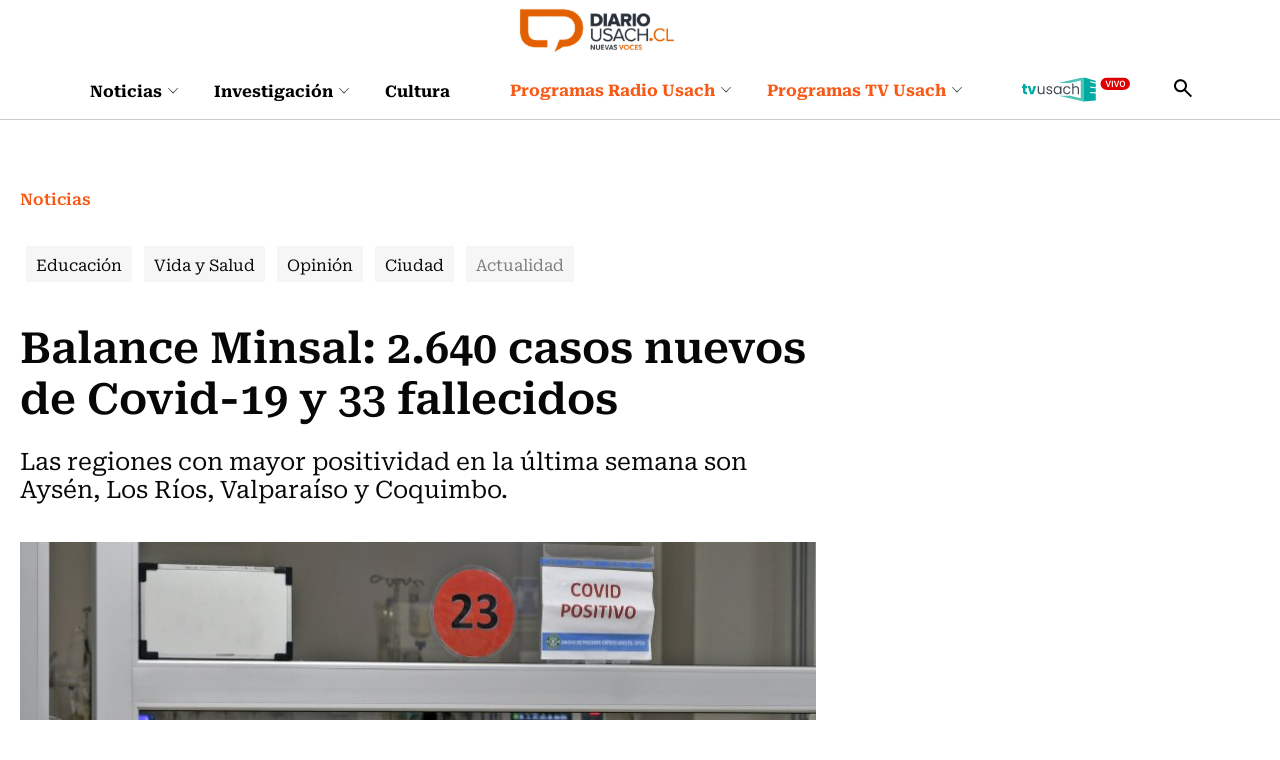

--- FILE ---
content_type: text/html; charset=utf-8
request_url: https://www.google.com/recaptcha/api2/anchor?ar=1&k=6Lel48gUAAAAAGCDFfXnXwTNTQbTMj8-rA2SQWLv&co=aHR0cHM6Ly9yZWdpc3Rlci5tY25ldC5jbDo0NDM.&hl=en&v=PoyoqOPhxBO7pBk68S4YbpHZ&size=invisible&anchor-ms=20000&execute-ms=30000&cb=gydlb3jbwwt9
body_size: 48742
content:
<!DOCTYPE HTML><html dir="ltr" lang="en"><head><meta http-equiv="Content-Type" content="text/html; charset=UTF-8">
<meta http-equiv="X-UA-Compatible" content="IE=edge">
<title>reCAPTCHA</title>
<style type="text/css">
/* cyrillic-ext */
@font-face {
  font-family: 'Roboto';
  font-style: normal;
  font-weight: 400;
  font-stretch: 100%;
  src: url(//fonts.gstatic.com/s/roboto/v48/KFO7CnqEu92Fr1ME7kSn66aGLdTylUAMa3GUBHMdazTgWw.woff2) format('woff2');
  unicode-range: U+0460-052F, U+1C80-1C8A, U+20B4, U+2DE0-2DFF, U+A640-A69F, U+FE2E-FE2F;
}
/* cyrillic */
@font-face {
  font-family: 'Roboto';
  font-style: normal;
  font-weight: 400;
  font-stretch: 100%;
  src: url(//fonts.gstatic.com/s/roboto/v48/KFO7CnqEu92Fr1ME7kSn66aGLdTylUAMa3iUBHMdazTgWw.woff2) format('woff2');
  unicode-range: U+0301, U+0400-045F, U+0490-0491, U+04B0-04B1, U+2116;
}
/* greek-ext */
@font-face {
  font-family: 'Roboto';
  font-style: normal;
  font-weight: 400;
  font-stretch: 100%;
  src: url(//fonts.gstatic.com/s/roboto/v48/KFO7CnqEu92Fr1ME7kSn66aGLdTylUAMa3CUBHMdazTgWw.woff2) format('woff2');
  unicode-range: U+1F00-1FFF;
}
/* greek */
@font-face {
  font-family: 'Roboto';
  font-style: normal;
  font-weight: 400;
  font-stretch: 100%;
  src: url(//fonts.gstatic.com/s/roboto/v48/KFO7CnqEu92Fr1ME7kSn66aGLdTylUAMa3-UBHMdazTgWw.woff2) format('woff2');
  unicode-range: U+0370-0377, U+037A-037F, U+0384-038A, U+038C, U+038E-03A1, U+03A3-03FF;
}
/* math */
@font-face {
  font-family: 'Roboto';
  font-style: normal;
  font-weight: 400;
  font-stretch: 100%;
  src: url(//fonts.gstatic.com/s/roboto/v48/KFO7CnqEu92Fr1ME7kSn66aGLdTylUAMawCUBHMdazTgWw.woff2) format('woff2');
  unicode-range: U+0302-0303, U+0305, U+0307-0308, U+0310, U+0312, U+0315, U+031A, U+0326-0327, U+032C, U+032F-0330, U+0332-0333, U+0338, U+033A, U+0346, U+034D, U+0391-03A1, U+03A3-03A9, U+03B1-03C9, U+03D1, U+03D5-03D6, U+03F0-03F1, U+03F4-03F5, U+2016-2017, U+2034-2038, U+203C, U+2040, U+2043, U+2047, U+2050, U+2057, U+205F, U+2070-2071, U+2074-208E, U+2090-209C, U+20D0-20DC, U+20E1, U+20E5-20EF, U+2100-2112, U+2114-2115, U+2117-2121, U+2123-214F, U+2190, U+2192, U+2194-21AE, U+21B0-21E5, U+21F1-21F2, U+21F4-2211, U+2213-2214, U+2216-22FF, U+2308-230B, U+2310, U+2319, U+231C-2321, U+2336-237A, U+237C, U+2395, U+239B-23B7, U+23D0, U+23DC-23E1, U+2474-2475, U+25AF, U+25B3, U+25B7, U+25BD, U+25C1, U+25CA, U+25CC, U+25FB, U+266D-266F, U+27C0-27FF, U+2900-2AFF, U+2B0E-2B11, U+2B30-2B4C, U+2BFE, U+3030, U+FF5B, U+FF5D, U+1D400-1D7FF, U+1EE00-1EEFF;
}
/* symbols */
@font-face {
  font-family: 'Roboto';
  font-style: normal;
  font-weight: 400;
  font-stretch: 100%;
  src: url(//fonts.gstatic.com/s/roboto/v48/KFO7CnqEu92Fr1ME7kSn66aGLdTylUAMaxKUBHMdazTgWw.woff2) format('woff2');
  unicode-range: U+0001-000C, U+000E-001F, U+007F-009F, U+20DD-20E0, U+20E2-20E4, U+2150-218F, U+2190, U+2192, U+2194-2199, U+21AF, U+21E6-21F0, U+21F3, U+2218-2219, U+2299, U+22C4-22C6, U+2300-243F, U+2440-244A, U+2460-24FF, U+25A0-27BF, U+2800-28FF, U+2921-2922, U+2981, U+29BF, U+29EB, U+2B00-2BFF, U+4DC0-4DFF, U+FFF9-FFFB, U+10140-1018E, U+10190-1019C, U+101A0, U+101D0-101FD, U+102E0-102FB, U+10E60-10E7E, U+1D2C0-1D2D3, U+1D2E0-1D37F, U+1F000-1F0FF, U+1F100-1F1AD, U+1F1E6-1F1FF, U+1F30D-1F30F, U+1F315, U+1F31C, U+1F31E, U+1F320-1F32C, U+1F336, U+1F378, U+1F37D, U+1F382, U+1F393-1F39F, U+1F3A7-1F3A8, U+1F3AC-1F3AF, U+1F3C2, U+1F3C4-1F3C6, U+1F3CA-1F3CE, U+1F3D4-1F3E0, U+1F3ED, U+1F3F1-1F3F3, U+1F3F5-1F3F7, U+1F408, U+1F415, U+1F41F, U+1F426, U+1F43F, U+1F441-1F442, U+1F444, U+1F446-1F449, U+1F44C-1F44E, U+1F453, U+1F46A, U+1F47D, U+1F4A3, U+1F4B0, U+1F4B3, U+1F4B9, U+1F4BB, U+1F4BF, U+1F4C8-1F4CB, U+1F4D6, U+1F4DA, U+1F4DF, U+1F4E3-1F4E6, U+1F4EA-1F4ED, U+1F4F7, U+1F4F9-1F4FB, U+1F4FD-1F4FE, U+1F503, U+1F507-1F50B, U+1F50D, U+1F512-1F513, U+1F53E-1F54A, U+1F54F-1F5FA, U+1F610, U+1F650-1F67F, U+1F687, U+1F68D, U+1F691, U+1F694, U+1F698, U+1F6AD, U+1F6B2, U+1F6B9-1F6BA, U+1F6BC, U+1F6C6-1F6CF, U+1F6D3-1F6D7, U+1F6E0-1F6EA, U+1F6F0-1F6F3, U+1F6F7-1F6FC, U+1F700-1F7FF, U+1F800-1F80B, U+1F810-1F847, U+1F850-1F859, U+1F860-1F887, U+1F890-1F8AD, U+1F8B0-1F8BB, U+1F8C0-1F8C1, U+1F900-1F90B, U+1F93B, U+1F946, U+1F984, U+1F996, U+1F9E9, U+1FA00-1FA6F, U+1FA70-1FA7C, U+1FA80-1FA89, U+1FA8F-1FAC6, U+1FACE-1FADC, U+1FADF-1FAE9, U+1FAF0-1FAF8, U+1FB00-1FBFF;
}
/* vietnamese */
@font-face {
  font-family: 'Roboto';
  font-style: normal;
  font-weight: 400;
  font-stretch: 100%;
  src: url(//fonts.gstatic.com/s/roboto/v48/KFO7CnqEu92Fr1ME7kSn66aGLdTylUAMa3OUBHMdazTgWw.woff2) format('woff2');
  unicode-range: U+0102-0103, U+0110-0111, U+0128-0129, U+0168-0169, U+01A0-01A1, U+01AF-01B0, U+0300-0301, U+0303-0304, U+0308-0309, U+0323, U+0329, U+1EA0-1EF9, U+20AB;
}
/* latin-ext */
@font-face {
  font-family: 'Roboto';
  font-style: normal;
  font-weight: 400;
  font-stretch: 100%;
  src: url(//fonts.gstatic.com/s/roboto/v48/KFO7CnqEu92Fr1ME7kSn66aGLdTylUAMa3KUBHMdazTgWw.woff2) format('woff2');
  unicode-range: U+0100-02BA, U+02BD-02C5, U+02C7-02CC, U+02CE-02D7, U+02DD-02FF, U+0304, U+0308, U+0329, U+1D00-1DBF, U+1E00-1E9F, U+1EF2-1EFF, U+2020, U+20A0-20AB, U+20AD-20C0, U+2113, U+2C60-2C7F, U+A720-A7FF;
}
/* latin */
@font-face {
  font-family: 'Roboto';
  font-style: normal;
  font-weight: 400;
  font-stretch: 100%;
  src: url(//fonts.gstatic.com/s/roboto/v48/KFO7CnqEu92Fr1ME7kSn66aGLdTylUAMa3yUBHMdazQ.woff2) format('woff2');
  unicode-range: U+0000-00FF, U+0131, U+0152-0153, U+02BB-02BC, U+02C6, U+02DA, U+02DC, U+0304, U+0308, U+0329, U+2000-206F, U+20AC, U+2122, U+2191, U+2193, U+2212, U+2215, U+FEFF, U+FFFD;
}
/* cyrillic-ext */
@font-face {
  font-family: 'Roboto';
  font-style: normal;
  font-weight: 500;
  font-stretch: 100%;
  src: url(//fonts.gstatic.com/s/roboto/v48/KFO7CnqEu92Fr1ME7kSn66aGLdTylUAMa3GUBHMdazTgWw.woff2) format('woff2');
  unicode-range: U+0460-052F, U+1C80-1C8A, U+20B4, U+2DE0-2DFF, U+A640-A69F, U+FE2E-FE2F;
}
/* cyrillic */
@font-face {
  font-family: 'Roboto';
  font-style: normal;
  font-weight: 500;
  font-stretch: 100%;
  src: url(//fonts.gstatic.com/s/roboto/v48/KFO7CnqEu92Fr1ME7kSn66aGLdTylUAMa3iUBHMdazTgWw.woff2) format('woff2');
  unicode-range: U+0301, U+0400-045F, U+0490-0491, U+04B0-04B1, U+2116;
}
/* greek-ext */
@font-face {
  font-family: 'Roboto';
  font-style: normal;
  font-weight: 500;
  font-stretch: 100%;
  src: url(//fonts.gstatic.com/s/roboto/v48/KFO7CnqEu92Fr1ME7kSn66aGLdTylUAMa3CUBHMdazTgWw.woff2) format('woff2');
  unicode-range: U+1F00-1FFF;
}
/* greek */
@font-face {
  font-family: 'Roboto';
  font-style: normal;
  font-weight: 500;
  font-stretch: 100%;
  src: url(//fonts.gstatic.com/s/roboto/v48/KFO7CnqEu92Fr1ME7kSn66aGLdTylUAMa3-UBHMdazTgWw.woff2) format('woff2');
  unicode-range: U+0370-0377, U+037A-037F, U+0384-038A, U+038C, U+038E-03A1, U+03A3-03FF;
}
/* math */
@font-face {
  font-family: 'Roboto';
  font-style: normal;
  font-weight: 500;
  font-stretch: 100%;
  src: url(//fonts.gstatic.com/s/roboto/v48/KFO7CnqEu92Fr1ME7kSn66aGLdTylUAMawCUBHMdazTgWw.woff2) format('woff2');
  unicode-range: U+0302-0303, U+0305, U+0307-0308, U+0310, U+0312, U+0315, U+031A, U+0326-0327, U+032C, U+032F-0330, U+0332-0333, U+0338, U+033A, U+0346, U+034D, U+0391-03A1, U+03A3-03A9, U+03B1-03C9, U+03D1, U+03D5-03D6, U+03F0-03F1, U+03F4-03F5, U+2016-2017, U+2034-2038, U+203C, U+2040, U+2043, U+2047, U+2050, U+2057, U+205F, U+2070-2071, U+2074-208E, U+2090-209C, U+20D0-20DC, U+20E1, U+20E5-20EF, U+2100-2112, U+2114-2115, U+2117-2121, U+2123-214F, U+2190, U+2192, U+2194-21AE, U+21B0-21E5, U+21F1-21F2, U+21F4-2211, U+2213-2214, U+2216-22FF, U+2308-230B, U+2310, U+2319, U+231C-2321, U+2336-237A, U+237C, U+2395, U+239B-23B7, U+23D0, U+23DC-23E1, U+2474-2475, U+25AF, U+25B3, U+25B7, U+25BD, U+25C1, U+25CA, U+25CC, U+25FB, U+266D-266F, U+27C0-27FF, U+2900-2AFF, U+2B0E-2B11, U+2B30-2B4C, U+2BFE, U+3030, U+FF5B, U+FF5D, U+1D400-1D7FF, U+1EE00-1EEFF;
}
/* symbols */
@font-face {
  font-family: 'Roboto';
  font-style: normal;
  font-weight: 500;
  font-stretch: 100%;
  src: url(//fonts.gstatic.com/s/roboto/v48/KFO7CnqEu92Fr1ME7kSn66aGLdTylUAMaxKUBHMdazTgWw.woff2) format('woff2');
  unicode-range: U+0001-000C, U+000E-001F, U+007F-009F, U+20DD-20E0, U+20E2-20E4, U+2150-218F, U+2190, U+2192, U+2194-2199, U+21AF, U+21E6-21F0, U+21F3, U+2218-2219, U+2299, U+22C4-22C6, U+2300-243F, U+2440-244A, U+2460-24FF, U+25A0-27BF, U+2800-28FF, U+2921-2922, U+2981, U+29BF, U+29EB, U+2B00-2BFF, U+4DC0-4DFF, U+FFF9-FFFB, U+10140-1018E, U+10190-1019C, U+101A0, U+101D0-101FD, U+102E0-102FB, U+10E60-10E7E, U+1D2C0-1D2D3, U+1D2E0-1D37F, U+1F000-1F0FF, U+1F100-1F1AD, U+1F1E6-1F1FF, U+1F30D-1F30F, U+1F315, U+1F31C, U+1F31E, U+1F320-1F32C, U+1F336, U+1F378, U+1F37D, U+1F382, U+1F393-1F39F, U+1F3A7-1F3A8, U+1F3AC-1F3AF, U+1F3C2, U+1F3C4-1F3C6, U+1F3CA-1F3CE, U+1F3D4-1F3E0, U+1F3ED, U+1F3F1-1F3F3, U+1F3F5-1F3F7, U+1F408, U+1F415, U+1F41F, U+1F426, U+1F43F, U+1F441-1F442, U+1F444, U+1F446-1F449, U+1F44C-1F44E, U+1F453, U+1F46A, U+1F47D, U+1F4A3, U+1F4B0, U+1F4B3, U+1F4B9, U+1F4BB, U+1F4BF, U+1F4C8-1F4CB, U+1F4D6, U+1F4DA, U+1F4DF, U+1F4E3-1F4E6, U+1F4EA-1F4ED, U+1F4F7, U+1F4F9-1F4FB, U+1F4FD-1F4FE, U+1F503, U+1F507-1F50B, U+1F50D, U+1F512-1F513, U+1F53E-1F54A, U+1F54F-1F5FA, U+1F610, U+1F650-1F67F, U+1F687, U+1F68D, U+1F691, U+1F694, U+1F698, U+1F6AD, U+1F6B2, U+1F6B9-1F6BA, U+1F6BC, U+1F6C6-1F6CF, U+1F6D3-1F6D7, U+1F6E0-1F6EA, U+1F6F0-1F6F3, U+1F6F7-1F6FC, U+1F700-1F7FF, U+1F800-1F80B, U+1F810-1F847, U+1F850-1F859, U+1F860-1F887, U+1F890-1F8AD, U+1F8B0-1F8BB, U+1F8C0-1F8C1, U+1F900-1F90B, U+1F93B, U+1F946, U+1F984, U+1F996, U+1F9E9, U+1FA00-1FA6F, U+1FA70-1FA7C, U+1FA80-1FA89, U+1FA8F-1FAC6, U+1FACE-1FADC, U+1FADF-1FAE9, U+1FAF0-1FAF8, U+1FB00-1FBFF;
}
/* vietnamese */
@font-face {
  font-family: 'Roboto';
  font-style: normal;
  font-weight: 500;
  font-stretch: 100%;
  src: url(//fonts.gstatic.com/s/roboto/v48/KFO7CnqEu92Fr1ME7kSn66aGLdTylUAMa3OUBHMdazTgWw.woff2) format('woff2');
  unicode-range: U+0102-0103, U+0110-0111, U+0128-0129, U+0168-0169, U+01A0-01A1, U+01AF-01B0, U+0300-0301, U+0303-0304, U+0308-0309, U+0323, U+0329, U+1EA0-1EF9, U+20AB;
}
/* latin-ext */
@font-face {
  font-family: 'Roboto';
  font-style: normal;
  font-weight: 500;
  font-stretch: 100%;
  src: url(//fonts.gstatic.com/s/roboto/v48/KFO7CnqEu92Fr1ME7kSn66aGLdTylUAMa3KUBHMdazTgWw.woff2) format('woff2');
  unicode-range: U+0100-02BA, U+02BD-02C5, U+02C7-02CC, U+02CE-02D7, U+02DD-02FF, U+0304, U+0308, U+0329, U+1D00-1DBF, U+1E00-1E9F, U+1EF2-1EFF, U+2020, U+20A0-20AB, U+20AD-20C0, U+2113, U+2C60-2C7F, U+A720-A7FF;
}
/* latin */
@font-face {
  font-family: 'Roboto';
  font-style: normal;
  font-weight: 500;
  font-stretch: 100%;
  src: url(//fonts.gstatic.com/s/roboto/v48/KFO7CnqEu92Fr1ME7kSn66aGLdTylUAMa3yUBHMdazQ.woff2) format('woff2');
  unicode-range: U+0000-00FF, U+0131, U+0152-0153, U+02BB-02BC, U+02C6, U+02DA, U+02DC, U+0304, U+0308, U+0329, U+2000-206F, U+20AC, U+2122, U+2191, U+2193, U+2212, U+2215, U+FEFF, U+FFFD;
}
/* cyrillic-ext */
@font-face {
  font-family: 'Roboto';
  font-style: normal;
  font-weight: 900;
  font-stretch: 100%;
  src: url(//fonts.gstatic.com/s/roboto/v48/KFO7CnqEu92Fr1ME7kSn66aGLdTylUAMa3GUBHMdazTgWw.woff2) format('woff2');
  unicode-range: U+0460-052F, U+1C80-1C8A, U+20B4, U+2DE0-2DFF, U+A640-A69F, U+FE2E-FE2F;
}
/* cyrillic */
@font-face {
  font-family: 'Roboto';
  font-style: normal;
  font-weight: 900;
  font-stretch: 100%;
  src: url(//fonts.gstatic.com/s/roboto/v48/KFO7CnqEu92Fr1ME7kSn66aGLdTylUAMa3iUBHMdazTgWw.woff2) format('woff2');
  unicode-range: U+0301, U+0400-045F, U+0490-0491, U+04B0-04B1, U+2116;
}
/* greek-ext */
@font-face {
  font-family: 'Roboto';
  font-style: normal;
  font-weight: 900;
  font-stretch: 100%;
  src: url(//fonts.gstatic.com/s/roboto/v48/KFO7CnqEu92Fr1ME7kSn66aGLdTylUAMa3CUBHMdazTgWw.woff2) format('woff2');
  unicode-range: U+1F00-1FFF;
}
/* greek */
@font-face {
  font-family: 'Roboto';
  font-style: normal;
  font-weight: 900;
  font-stretch: 100%;
  src: url(//fonts.gstatic.com/s/roboto/v48/KFO7CnqEu92Fr1ME7kSn66aGLdTylUAMa3-UBHMdazTgWw.woff2) format('woff2');
  unicode-range: U+0370-0377, U+037A-037F, U+0384-038A, U+038C, U+038E-03A1, U+03A3-03FF;
}
/* math */
@font-face {
  font-family: 'Roboto';
  font-style: normal;
  font-weight: 900;
  font-stretch: 100%;
  src: url(//fonts.gstatic.com/s/roboto/v48/KFO7CnqEu92Fr1ME7kSn66aGLdTylUAMawCUBHMdazTgWw.woff2) format('woff2');
  unicode-range: U+0302-0303, U+0305, U+0307-0308, U+0310, U+0312, U+0315, U+031A, U+0326-0327, U+032C, U+032F-0330, U+0332-0333, U+0338, U+033A, U+0346, U+034D, U+0391-03A1, U+03A3-03A9, U+03B1-03C9, U+03D1, U+03D5-03D6, U+03F0-03F1, U+03F4-03F5, U+2016-2017, U+2034-2038, U+203C, U+2040, U+2043, U+2047, U+2050, U+2057, U+205F, U+2070-2071, U+2074-208E, U+2090-209C, U+20D0-20DC, U+20E1, U+20E5-20EF, U+2100-2112, U+2114-2115, U+2117-2121, U+2123-214F, U+2190, U+2192, U+2194-21AE, U+21B0-21E5, U+21F1-21F2, U+21F4-2211, U+2213-2214, U+2216-22FF, U+2308-230B, U+2310, U+2319, U+231C-2321, U+2336-237A, U+237C, U+2395, U+239B-23B7, U+23D0, U+23DC-23E1, U+2474-2475, U+25AF, U+25B3, U+25B7, U+25BD, U+25C1, U+25CA, U+25CC, U+25FB, U+266D-266F, U+27C0-27FF, U+2900-2AFF, U+2B0E-2B11, U+2B30-2B4C, U+2BFE, U+3030, U+FF5B, U+FF5D, U+1D400-1D7FF, U+1EE00-1EEFF;
}
/* symbols */
@font-face {
  font-family: 'Roboto';
  font-style: normal;
  font-weight: 900;
  font-stretch: 100%;
  src: url(//fonts.gstatic.com/s/roboto/v48/KFO7CnqEu92Fr1ME7kSn66aGLdTylUAMaxKUBHMdazTgWw.woff2) format('woff2');
  unicode-range: U+0001-000C, U+000E-001F, U+007F-009F, U+20DD-20E0, U+20E2-20E4, U+2150-218F, U+2190, U+2192, U+2194-2199, U+21AF, U+21E6-21F0, U+21F3, U+2218-2219, U+2299, U+22C4-22C6, U+2300-243F, U+2440-244A, U+2460-24FF, U+25A0-27BF, U+2800-28FF, U+2921-2922, U+2981, U+29BF, U+29EB, U+2B00-2BFF, U+4DC0-4DFF, U+FFF9-FFFB, U+10140-1018E, U+10190-1019C, U+101A0, U+101D0-101FD, U+102E0-102FB, U+10E60-10E7E, U+1D2C0-1D2D3, U+1D2E0-1D37F, U+1F000-1F0FF, U+1F100-1F1AD, U+1F1E6-1F1FF, U+1F30D-1F30F, U+1F315, U+1F31C, U+1F31E, U+1F320-1F32C, U+1F336, U+1F378, U+1F37D, U+1F382, U+1F393-1F39F, U+1F3A7-1F3A8, U+1F3AC-1F3AF, U+1F3C2, U+1F3C4-1F3C6, U+1F3CA-1F3CE, U+1F3D4-1F3E0, U+1F3ED, U+1F3F1-1F3F3, U+1F3F5-1F3F7, U+1F408, U+1F415, U+1F41F, U+1F426, U+1F43F, U+1F441-1F442, U+1F444, U+1F446-1F449, U+1F44C-1F44E, U+1F453, U+1F46A, U+1F47D, U+1F4A3, U+1F4B0, U+1F4B3, U+1F4B9, U+1F4BB, U+1F4BF, U+1F4C8-1F4CB, U+1F4D6, U+1F4DA, U+1F4DF, U+1F4E3-1F4E6, U+1F4EA-1F4ED, U+1F4F7, U+1F4F9-1F4FB, U+1F4FD-1F4FE, U+1F503, U+1F507-1F50B, U+1F50D, U+1F512-1F513, U+1F53E-1F54A, U+1F54F-1F5FA, U+1F610, U+1F650-1F67F, U+1F687, U+1F68D, U+1F691, U+1F694, U+1F698, U+1F6AD, U+1F6B2, U+1F6B9-1F6BA, U+1F6BC, U+1F6C6-1F6CF, U+1F6D3-1F6D7, U+1F6E0-1F6EA, U+1F6F0-1F6F3, U+1F6F7-1F6FC, U+1F700-1F7FF, U+1F800-1F80B, U+1F810-1F847, U+1F850-1F859, U+1F860-1F887, U+1F890-1F8AD, U+1F8B0-1F8BB, U+1F8C0-1F8C1, U+1F900-1F90B, U+1F93B, U+1F946, U+1F984, U+1F996, U+1F9E9, U+1FA00-1FA6F, U+1FA70-1FA7C, U+1FA80-1FA89, U+1FA8F-1FAC6, U+1FACE-1FADC, U+1FADF-1FAE9, U+1FAF0-1FAF8, U+1FB00-1FBFF;
}
/* vietnamese */
@font-face {
  font-family: 'Roboto';
  font-style: normal;
  font-weight: 900;
  font-stretch: 100%;
  src: url(//fonts.gstatic.com/s/roboto/v48/KFO7CnqEu92Fr1ME7kSn66aGLdTylUAMa3OUBHMdazTgWw.woff2) format('woff2');
  unicode-range: U+0102-0103, U+0110-0111, U+0128-0129, U+0168-0169, U+01A0-01A1, U+01AF-01B0, U+0300-0301, U+0303-0304, U+0308-0309, U+0323, U+0329, U+1EA0-1EF9, U+20AB;
}
/* latin-ext */
@font-face {
  font-family: 'Roboto';
  font-style: normal;
  font-weight: 900;
  font-stretch: 100%;
  src: url(//fonts.gstatic.com/s/roboto/v48/KFO7CnqEu92Fr1ME7kSn66aGLdTylUAMa3KUBHMdazTgWw.woff2) format('woff2');
  unicode-range: U+0100-02BA, U+02BD-02C5, U+02C7-02CC, U+02CE-02D7, U+02DD-02FF, U+0304, U+0308, U+0329, U+1D00-1DBF, U+1E00-1E9F, U+1EF2-1EFF, U+2020, U+20A0-20AB, U+20AD-20C0, U+2113, U+2C60-2C7F, U+A720-A7FF;
}
/* latin */
@font-face {
  font-family: 'Roboto';
  font-style: normal;
  font-weight: 900;
  font-stretch: 100%;
  src: url(//fonts.gstatic.com/s/roboto/v48/KFO7CnqEu92Fr1ME7kSn66aGLdTylUAMa3yUBHMdazQ.woff2) format('woff2');
  unicode-range: U+0000-00FF, U+0131, U+0152-0153, U+02BB-02BC, U+02C6, U+02DA, U+02DC, U+0304, U+0308, U+0329, U+2000-206F, U+20AC, U+2122, U+2191, U+2193, U+2212, U+2215, U+FEFF, U+FFFD;
}

</style>
<link rel="stylesheet" type="text/css" href="https://www.gstatic.com/recaptcha/releases/PoyoqOPhxBO7pBk68S4YbpHZ/styles__ltr.css">
<script nonce="vo2o2F4slSrqNaBEgK7Eeg" type="text/javascript">window['__recaptcha_api'] = 'https://www.google.com/recaptcha/api2/';</script>
<script type="text/javascript" src="https://www.gstatic.com/recaptcha/releases/PoyoqOPhxBO7pBk68S4YbpHZ/recaptcha__en.js" nonce="vo2o2F4slSrqNaBEgK7Eeg">
      
    </script></head>
<body><div id="rc-anchor-alert" class="rc-anchor-alert"></div>
<input type="hidden" id="recaptcha-token" value="[base64]">
<script type="text/javascript" nonce="vo2o2F4slSrqNaBEgK7Eeg">
      recaptcha.anchor.Main.init("[\x22ainput\x22,[\x22bgdata\x22,\x22\x22,\[base64]/[base64]/[base64]/[base64]/[base64]/[base64]/[base64]/[base64]/[base64]/[base64]\\u003d\x22,\[base64]\x22,\x22woHChVjDt8Kqf0/CusO5Yx/[base64]/[base64]/Ds0zCksKowpzDkgVUHmXDvMOoeHMdCsKKZRoewrnDpSHCn8K/PmvCr8OTAcOJw5zCqMOhw5fDncKEwrXClEROwo8/L8Knw6YFwrlIwqjCognDrsOkbi7CjMOfa37DjMOKbXJODsOIR8KVwo/CvMOlw77Di14cE1DDscKswoZOwovDlnrCqcKuw6PDncOzwrM4w4jDmsKKSRzDrRhQAQXDuiJhw75BNmvDhyvCrcKIZSHDtMKIwooHIS1zG8OYI8KXw43DmcK2wq3CpkUlYlLCgMOHD8KfwoZSX2LCjcKiwqXDoxECSgjDrMO2WMKdwp7CrRVewrtxwrrCoMOhUMOYw5/CiVPChyEPw5XDrAxDwrDDscKvwrXCsMKOWsOVwr/ChFTCo3DCq3F0w7vDgGrCvcK2JmYMe8OUw4DDlh5zJRHDl8OKDMKUwoPDszTDsMOmNcOED2pLVcOXWsOufCcUesOMIsK3wp/CmMKMwobDiRRIw5RZw7/DgsObNsKPW8KIA8OeF8ODU8Krw73DmlnCkmPDoGB+KcKww4LCg8O2wpXDtcKgcsO8wp3Dp0MEEirClh/DhQNHPsKMw4bDuSbDk2Y8GsOrwrtvwptoQinCk38pQ8KlwpPCm8Ouw45+a8KRCMKcw6x0wrcxwrHDgsKlwqkdTEfCr8K4wps3wo0CO8OFQMKhw5/DmR87Y8OMF8Kyw7zDicOfVC9mw53DnQzDnBHCjQNpIFMsNTLDn8O6PwoTwoXCklPCm2jCkcKCwprDmcKVWS/CnDbCoCNhdU/[base64]/Cv0DCsEDDpFDDvDnCrMOgwrZqTsOheFJoHcKpf8KSBgRYLhTCsS/Dt8OBw6zChBpiwoQecVIVw6Qzwph1wo7CinjCpwxBw6cFGnDCgMKhw7HCqcOKAHxjT8K+MF8AwqNGZ8KLacKrdMKqwq96w5nDgsK1w6Nrw5dDbMKww6TCkVfDlzJHw5XCi8OWC8K1wqhhFFXCpi/CmMK5J8OaecKUMAfCk2QbT8KLw6DCmMOKwr9nw4rClMKAL8OtOlZNIcK/RRx0GiPCqcKpw6wcwozDqC7DnMKqQsKHw7I2f8Kzw6bCoMK8fw/DoGbClcKRRcO2w6PClB/[base64]/KMOVw6kGw58jXgpIa8O/SCPCg8KOwpHDjMKrw43CtMODOMKEQcOsfsOjKMOkwrZ2wqTCkhDClG9fcVXChcKsWW3DjQAmdE7DomEhwos6N8KNe2bCmABlwpUowqrClz/Dr8ONw6dQw4wDw6YSUTrDucOgwpNncGJlwrLChBrCh8OdAsOFccObwpzCpi1WMiVcWTPCo3PDmgvDiEfDkEMbWSAHSMK8AxDCpG3CpXzDlsKtw7XDksOvJMO0wrY+LMOmHcO/wqvCqE3CpTJbEsKowrU+AlNybkskBcOtW0TDp8Orw5kRw6d7wpFpHQLDlAjCnsOhw7/Cl1Y8w57CvGRXw7vDkwTDtQYIIRnDu8Kqw5TCn8KRwoxZw7vDuD3Ch8OAw7DCn1zCrjDCgMOQfU1GCcOIwrd/[base64]/wplxw7whLiFTfnvDtMKhwrN3OMK7AyJ1d8K6fVMcw78xwpXDplJzYm3Dpg3DicKvFsKIwp/DtUl1Z8OawrFrcMKaIB/Dm3QZA2gRPFnChcOtw6DDk8K4wrnDj8OPBMK6X0kaw6DChHRKwpNvH8K/Yi3CnMK3wpHCjcKGw47DtsKSM8KUA8KowpjCmjPCpMK1w7VNbHxvwp/DhsORfMOLPsKLH8Kzwr4OE0U5SA5ZEHXDvQvDjWzCp8KCw6/Dk2nDhsONQcKKf8KuKRcCw7A0OlcLwqI5wp/CpsOIwpBTY3zDtcK6w4nCnh3CtMOzwoJHO8Olwol/WsOJOB3DugBEw7ImbU7DgH3CjCbCvMKuAcKvWy3DusObwqLCjWoHwpbCu8OgwrTCgMOYcsKrH3ddS8Krw7xEOjbCpELCll3Dq8O/MF0jwpxbVQZPccKNwqfCk8KrR2DCki4tYWYmF2/[base64]/fiPCjmDCi8O9w5zCoxjCo8KKPsKiw5MDw7zDnsO2w7BzFcO/[base64]/CuRx5wpR3FC1KwoDDiXXDkcKSB8O2w67DqxQmcnPDnHxpSFfDvn8nw788QcOqwoFLVMKywroVwp0+OsO+I8K6w6PDpMKrwrcNBlvDpl/[base64]/[base64]/CjcKOwoouKcOtwqlrQ8KAwr0tcsKnXMKYw4ldD8K/IsOFwoXDjWQnw6p6woAJwoYBAcKtwo9NwrlHw6REwrfDr8KVwq1HDi/Di8KKw4ICSMKpwpsQwqQ5w67CtWTCi0F2wozDlsOOw7Fuw65ANsKQXsKzw4jCuxHCmV/[base64]/DscOIw6HDpFzCrAF0w7w1w5YTwrtCw5zDiMKKw6XDn8OBwrIIYDVzLX7ChsKxwpobUcOWEmkww6oew4TDvMKywqwXw5ZawqzDksO/w4bCisOSw4sjeVbDpUvDq0Qdw74+w4g4w6PDrUAKwpMAdMKOScOSwozCqw9PcMKYOsONwrpvw5tZw5Qtw73DuXsxwrBjGitCN8OGT8Owwq7Dq3Y/[base64]/DosOrYTjDmGPDj1gKVcK2w5kmw63Dri7CiMKMwqTDnMKocMOawpNKwpjDrsOGwr5iw6PCtcK9Z8Kbw5AQe8K/TioqwqDCgcOnwpBwTlnCtR3CsQ4wJzoZw5DDhsOpwpnDrsKabcKjw6PDrk8+CsKCwrZBwoLCn8KUeBDCusKsw6/ChDEmw7rCik1qwrg6KcO7w5cgBMOaF8K/BMOpD8Otw6zDoB/CkcOJXG0TP33Ds8OvV8KpMnk8XTInw6B+w7VnWMO5w6EFNCZbYMKPY8Oow5DCuQnDi8KOw6bCrS/DvmrDv8KJU8OYwrphYsKTUcKMYU/Do8Oiwp7CuVt6wqLDkcObZj/DvMKLwo/CngjCgMKcSnJ2w69kJsObwqU4w5fDsBbDvzcSV8OFwoJnG8KLeFTCiBJNw4/CicKlPsKBwoPCukzDscOTGi7DmwXDqMOlHcOuZMOlw6vDj8KpO8OMwofCqcK3w5/CpibDtMOMI1BUCGbDu1U9woo8wqQ+w6/Cg2YUAcKAe8OTI8O9wpQMY8Okwr7Dt8K1HUXDpcOqw4pFDsKKKRUewpZGXMOFZitAXFUWwrw5Gh0ZeMORUMK2bMORwqbCoMKqw5pnwp08acOww7BiF2pBwrzDlnhFAsOvXh8EwqzDgMOVw7l5w4zDmMKOXcO5w6vDlUjCh8O/McO0w7TDi0nChAHCh8OewoIcwo7Cl2LCp8OLDsOtHX3DgcOgAsK8CcOZw58Aw60yw7AIe2fCok/CjCPClMOrCV5qEyzCi2s3w6ojbhnCqcK0YQMECsKPw69Lw5fCsUbDkMKpw6N3w5HDpMOvwol+IcOZwo4kw4TDh8Opb0TCo2nDiMOiwrE7UjfCpMOwZDjDmsOfEMKmYiVracKgwpHCr8KHEEnDisO2wrApA2/DrsO0MA3CksK7SELDh8OEwpdNwqXClxHDlygCwqg+H8Oawpptw4pYB8O5ZmgPa3ciVsO9SWIHT8Ouw4EVCD/DmhzCugoBYgQSw7DDqMKlTMKYw4xFH8Kiw7UndQzCt0vCnnVMwpRDw73CkTXCg8KxwqfDtlnCpg7Ck2waGsOBWcKUwq4Ub1nDsMKoMsKowrrDlhdzw7zDisOnIjB6wosJb8KEw6cLw47DtCzDlmfDoU3Cnlgjw7QcEUzCrjfDsMKwwpsXKjbDksOjcSIMw6LChsKUw7/CrQ1tM8KswpJ9w4AjPMOTOsO9fcKSwoM7OMOiLcKoa8OQwpnCk8K3ZS8LeBQuLxlcwoh8w6DDmsKjOMORcQPCm8KcbUFja8KAOMKPw4fCisKkNRgjw6LCoBTDjm3CpMO5wo3DtB4bw7giL2bComPDh8KXwqd6K3MDJB3Dg2/CogDCtcKzQsKvw5TCoQs/woTDjcK0XMKUS8O1wopiSMO1BH40McOdwoVcKS9hX8O/[base64]/L8Ocw6FowoUSwqfDgcK3FjkeX8OsaTnCrFHCrMO0wqxqw60VwrUfw6/DtcKTw7HCuGHDsSnCr8OgcsK9KRdfQU7CmTPDlcKwSVxxYjNOGGTCrT5Ge04/w7zCjsKCEMKLJhYLw4zDu33CnSTCmsOkw7fCvzkuTsOIwrUMTMKbWFDDm3LChMOcwoRHwo/CtXzCpMK2GVYdwqfDrsOeTcO3QcOuwoLDnWHCp04QDB/CicOZw6HDpcKJHHTDtMOqwpbCqmZjR3bCgMOmGsKkBnPDjsO8OcOkOXHDi8OzA8KiRyPDgsKiLcOzw7Uzw5V+wpXCp8OgO8KKw4liw75QaGnCnsO0dMKewqLCm8OwwrtPw7XCv8OgfR83wp7DusO5woR2w6rDucKvw54Mwo/CrXLDmXhtPi9Qw4g/[base64]/OhXCqMOndVHCqSLDoxY3w5B9KsOrw4dHw5rCvXl/w5/DgMOdwptab8OOwrfCpGzDocKFw5YQATYlwqHCkMO6wpHCnxQHVW8+J03CisOrwrbCpsO2w4BMw6QIwpnCqsOfw6B+UW3CijrDgFZZdW/Dm8K5YcOBK1Uqw4zDnAxhcSLDp8OjwpQAQsKqTgomYHZSwqg/wojCtcKMwrTDsTwFwpHCssKXw5rDqToPbzwYwpjDiG4Fwp0FDsKxa8OsQzJWw7jDn8OIZhlxRCbCjMO2fCPCq8OuXDVMWw03w7tbDH3Dh8KsfcKiwpB5woHDs8K7T3TCillyXCtbAsKkw6XDn0PDrcOJw55kCXVAw5xaW8KrM8KtwqlsHUkaacOcw7YpTShlET/CoEHDk8O5E8O2w7Q+w7NnTcKhw6c2NsOLwp8KETLDk8K0T8Oqw4fCisOgwo/CjTnDnsOPw5c9K8KFWMOMTDjChnDCsMK5NGjDr8KgJsKIMVnDl8KSCEkxw4/DvsKTKsOQGmTCvD3DtMOpwo/CnG0KYH4DwqsBwoEKw6HCukTDjcKdwrPDgzQ8BDs/wpQdFiUTUhPCnMOdEcKeGVswBmPDpMKSIXTDkcKXM27DvsOQd8ORwqx8wqcASkjDvsK2wrLDo8OswqPDqcK9wrDCsMOvw5zCksOMZsKVSDDCljHCj8OCbMK/woIfRnRUPTHCoiwReH/Crgogw6xnVVhTJ8KZwrTDiMOFwp3DuUPDg3rDmFt9c8OIe8OtwoxRPULDmlxYwpdSwqnDsSFIwq/DlzfDnWFcdD7DlX7DoTBfwoUpScKOasOSHkTDu8Opwr7CncKDwq/DhMOSBsKte8OZwoVCwqXDhsKYwooCwrHDrcKxKlXCtjETwqzDkALCl17CisKSwpEbwobCnWzCnCtGC8Oewq7CnsODOxnCjMO/woUIw4rCrh/ChMOWXMOfwrPDgMKMwrswWMOkA8OUw6XDhgzCscObwrnCqmbDpxo0ScO4f8KaZ8Kvw7UJw7LCoBduS8OjwpzChgoCBcOBw5fDrsOwKcOHwp/DrsOBw5hVe3RPwqcKAMKvwpjDpx80w6rDtUrCrDnCosK0w4dMUMK4wplHIxNGw6bCtHRhWHgRXMKBVMOcaSjCqXXCvSh/[base64]/CncOvw4fCtsKLwo5sH8OpeMKtw5ZNw4zCu2pPTHlfC8OfGSLCk8O2LFt1w6PCjsKnwo5RJDzCgQTCj8O3CsO3cT/[base64]/[base64]/Cs8O8w7Afwq8jw4TDk3FGckN6wqXDk8K9woRBw7MwVGEow4zCq2bDvMO1PF/CgMOuw57Cly3CsCDDh8KbAMO5aMOxasKWwrltwqhaB0/CgcKCe8O8DDNTRcKDAsKaw6LCpcKywoRqTFnCqMOMwp9US8Klw53DtmTDnlB3wok+w48pwo7CrVFmw5jDkCvDmcOKHA4/KmdSw7jDq0xowolDEwoOdCh6wpRpw53CjxLDtijCkGZ6w7wqwoURw4d9esKMLG/Ds0DDncKSwpFKFUlVwqLCrzEYfsOoaMKBNcO0OmMJLsKvAghVwqQvwqpDUMK6wojCjsKEXMOTw4fDkl9eMXzCpHDDgMKBbXLDrMOcaAB/JcKzwqAvNBvDuVrCoh3DpMKAAljDtMO1wqApLhoeJnTDkC7CtcOxKR1Uw454ADTDj8KXwpV4wo4LIsK2w4Ulw4/[base64]/CtcKxExtUW8KNHMK9w4ATw6/Do8O+w5RAPnsTCwlCGcKRNsKqBMOPWizDs1nDgGjDtVMNHx14w6ogEXnDqR5ILsKWwowyaMKow6pPwr1twp3CsMKCwqTCjxjDtlfDtR4sw6wiw7/DrMKzwojCpB5aw77DrnjDpsObw4Q0wrXCiG7Ctk1Sd1BZIk3DncO2w6hfwp7ChSnDtsO7w50Cw4nCjcKAIsK0KcOkSxvCjzc6w4TCrcO9wr/[base64]/Cu14aaWbCqsK0GRlIw43CnsKhwqwaUsOGM3sZBsKcH8O0worCgcKtOMKmwqrDhcKQMsKhEsOscS1iw4w6eSYTbcO2Jx5bIAPDscKXw4sVUUh7IMKgw6jCkSkdAj5HQ8Kaw5rCmcOOwofCnsKrFMOewp/DhMKZeGLCnMO5w47CnsKqwpB8VsOqwr/[base64]/DtsKFCQBbQsKnb8OSw4NVwq/DusO7ecK6TsKFWzbDrsKXw692YMOVFQJPK8Obw7kPwqMnXcODBcKMwo1twqxFw7/DuMOyBjHCk8OEw6oaDzDCg8OPKsOkNlrCrWjChMOBQ0ghKsKaPsK/KBQqIcOwKcO2ZcK6D8O2DBQzWkEjZsOGBQo/fD7Dm2o2w5weeQpPT8OdZnjCm3txw7xTw5R7eHhDw5DCnMKGTEVawrJQw7pBw43DiznDjhHDkMKtYAjCtzjCj8OwD8KAw5QWU8KqGDjDt8K/w57DtGnDn1fDjD03worClBjDqMOoRsKOf2RpIVPDqcK+wppFwqlkwpVPwonDncKQfMK1LsKfwqdkfQFeVsKnQHIuw7AaHktYw548woRRYTE2MAJ3wpvDtjXDj2/DgMOYwrI/[base64]/RcO7PhdPOMKJwoZxVWrDn8O+X8OEDcObYmrDmcKIw6zCr8OGNH7DpTd+w74pw6PDv8KBw6hIwr0Tw6fCg8OMwpkKw7s9w6gcw67DgcKowrHDmgDCp8O8JhvDij3CvQbDigfCjMOMPMOmG8KIw6DCr8KFbT/DtsOlw5gVX2TCrcOfVMKUJcOzP8OrKmDCgxHDkVzDt3IUHlFGTzwPwq0cw4XCpCDDu8KBan4mFynDtsKOw54JwoRQEB/Du8OrwoHDuMKDwq7CpCrDocO2wrMJwr3DqsKCw6VoAwbCm8KVRMK0FsKPa8OqMMKadcKJciZVbxXDk0zCusOlEX/[base64]/[base64]/BD3CksOgw4bCtcOiwrYbDMKwchvCt8O4wrLDiXdWP8KzMADDtXzCncOUF3oaw4BDTsOFw5PCuSAoE1JDwqvCvDPCjMKHw6nCsRbCtcOnEGjDiCVtw5gew5zCu03DpcOdwo/Dm8KLRgZ6FMOiDi44w5DDtcOLXQ8Rwr4/wp7Cq8KmX3gmWMOtwpFeecKJLjlyw4nCj8Kcw4NrYcONPsKUw6YPwq4hcMOWw5Ypw4zClsOhREfCvsK4w6ZFwoB4w4HDusK/NnRDMsKOJsKtQyjDvh/CiMOnwrIYwpA4wqzChUV5M3HCvsO3wqLDqMO6w43ClwgKRFgsw4MFw5bCnXosC3XDtiTDtcOiw6DCjQPCoMOgVELCvMK5GB7Dq8Oyw6E/VMOpwqHCtGHDt8ORCMKuS8KKwqjClGLDjsKpRMOgwq/DpiNSwpNmNsO1w4jDhhsHw4EwwrbCuVXDtykEw53CqHPDtCg3PcO1EijCoXJZO8K2EnFlJ8KBCcKHQwfCl1nDksOdQ2BHw7dBwrQKF8KgwrTCm8KNVF/DkMOUw65cwq8RwpooeTDDtsOiwrwfw6TDoTXCuWDCp8OXecKOdw9aDyx/w6LDkgIRw7zCr8K5w5/DgmdSBxDDoMOKWsKtw6ViBHxaRcK+K8KQGD9CD1TDvcOZQ2ZSwrQCwq99E8Kgw4LDlMOGOMOqw6YiSsOiwoDCk2PDljJaJnR0FcOqw7s5w7dbXk03w5PDq1fCkMOSMcOjfSzCmMKFw5AAw6oaecOJD3DDoHTCicOvw59/f8K+V1kIw7rCr8O6w75Iw7DDr8O6TMOsCw5KwodoPVlewoo3wpTCkwXCgQ/ChMOBwqHDrMKlKwLDoMODD2pow53DuT4Jwo1iWCVawpXDh8OJw4nCjsK/UsOFw6jCp8KnesOhAsKqEcKMwqwcbMK4AcKVV8KtFX3CrSvCrVbCtsKLDQHCvcKsSGDDtcO+ScOQYsKyIcOXw5jDqQ7DoMOhwqkVDcKjccOXL0URYMO1w5/Ct8Kew5MawoHDrmPClsOcYxjDnsKmW2BiwobCmsKwwqQCwpzCmzPCh8ObwrhtwrPCiMKPdcK0w6o5RGAKLnLDgsKgBMKNwq/CnlfDgsKJwrjCvsK4wrbDkzQkJmLCiQvCslZXLyJ6woEbfsKmEVd0w53CixfDsgnCuMK4HMKpwp0+RsOEwpLCkX/DgwAFw6zCu8KdRmotwrjCvUcoW8KOEFDDo8OIJcKKwqsmwpEGwq4bw5jDkBDCqMKXw5d3w7/CocKww6FUQivCsiLCpcOLw7FRw63Cg03Ci8OZwqjClQFDecK0wqp8w742w5Rzf3/CpnF4SRfDqcO8w6HCqjoawqZawol2wqfDr8KkcsOTZCDDmsOWwq/CjMOTIcKkMxjDpilfRsKILHVdw4jDuErDqcO3wohmWRQwwpdWw7TCpcKDw6LDo8KVw54RDMOmw45swo/DosOdKMKGwopcQnLCr0/Cl8Orw77CvDcdw6x4TsO6wpDDosKSccOsw6d2w4nCkH8oJhIQDFgxJh3ClsORwq1DdkjDvcOXEhjCmmJuwozDgMOEwqLDlsK8bjBXCC9EE38XO1bDgcOQAjoJwpfDuSPDq8KgPWNLw7Ivwq1bwr3CgcKsw55/S0VPQ8O/SiwrwpcVIMKlMCTDq8Oyw7lGwpDDhcODU8K6wp/CiUTCgnFrwr/CosOLw6jDoVPDtsOXwp7CuMO7L8KEJ8K5QcKGwpTDisO5KsKWw5HCq8OmwpIoZgXDtV7DlFBow4BFJ8OnwoB4AcOGw6gvbsK3PsOMw6oEw6hAURXDkMKSZjHCsi7CsB/[base64]/w5DCmRw/XcOnWsOvNgzCt03Crjk6c35Ow5gaw607wpNtw6ZqwpXCi8KXV8OkwoLCnQgPw4Rrw4XCthsGwq1Bw6jDrsO/[base64]/[base64]/DjV7DocOyKAcFWzg9w7QgUMKTw6bDjAkXw5bCpRQkXT/DgsORw6/CocOXwqgfwq/DnANTwp7CrsOgScK9wp0bwq/CmXPCucOzOSlFBMKTwoc8TXcDw6wyIwg8GMOmVsOJwoXCgMOtIAlgJjsmecKIw59lw7NUMBnDjBUAw5zCqjMgw68Jw43CtUEbWiXChsOdwpx1MMOzw4XDjHbDkcOgwr7Dm8O/WsOWw4nCs2Qcw6RHUMKdw77Dn8OrMiEZw6/DuCXCnMOvOUnDj8OpwovDpsOawo/DrTbDmMKbw4/CgmwbBmUMVxAxE8KhFRgbLy54NkrClGPDgQBWw7rDnBMYCMOlwpoxwqPCrj3DpSvDo8KFwpl6NEEET8ORbD7Cu8OMRiHDk8OCw5wVwp13AsOuw7c7RsOXcnVdbMOSw4bDlBdCwqjDmAvDvTDCkyjCn8K+wpdiw7fDoB3Cu3sZw7MYwr/CucK9wpMCNU/DsMKGKCNOdyJLwrw+YijChcOxBcK6P3sTwop6w64xIMKbG8KIw6nDkcKYwrzDqzh4AMKPFXbDh0Z0P1YlwpRlHGgYbMOPFndoEkFgJz5QSCJsSsObRyNjwoHDmFDDksKJw7khw7zDmiHCuyFpacONw6/ChVhGP8KiGzTCucOjwr1Qw47CoElXwqzCvcOHwrbDjcO7FcKywr3DrFlEEMOEwrNKwpQWwqNjO3Q7HFUMNcK9wq/DksKoDMOhw7TCkkViw4nCm24UwrNuw6Yxw4AMUMO/FsOAwrMYQ8OVwrASZmFWwr4OOUBXw5gwOsKkwpnDsxbDjcKkwp7ClxHDqwjCocOmdcONXcK0wqowwq0HP8KpwotNb8Kowqwkw63DlDzCuU4mbgfDgh8/[base64]/DpkHDrR3DhcO8KFnDiwbDskfChDjCpcKxwpUPw6sadEYmwqnCtVAyw7TDoMOawoHChgYqw4LDv20vRnhOw6BqTMKRwrDCr0jChHXDmMOFw4cbwplIdcOkw63Cughrw75/DkcYwo1oJiIedWtYwplyUsK8HMKlJ3cWUsKPNW3CmHLDkx7DtsKyw7bCn8KDwro9wrgaf8KoDcOMAnc/w55YwrURdR7DtMOHFVh8wpnDlGnCq3bCkE3CqR3DnMOjw4JJw6sPw5RXQCHCsk7Dpz/DmsOhVClEV8OKYjoZYk7Con8eC3PDlFgdXsOSw5wLWSMxU23DpcK1RRVew7/CsFXDksK2w69OKjLDs8O+AV/DgyAWdMKSYFYUw7jCi2/DpMOvwpFcw54+fsOsUWfCpMK0w5tHQgzCh8KyQDHDpsKqQ8OBwpbCiDQdwq/CoxtZwqg8SsOlCWXDhkXCv0zDssKHDsKWw64tEcKcacO0DMOkdMKgUHDDoSBDXsO7R8KHVQoxwpfDqcOxwrIeA8OmQUbDkcO/w5zCh0IZc8OwwpFkwoAUw6/CqW4RE8K1wqZYEMO5w7ZbVVpHw6DDm8KKJsKfwqbDu8KhDcKeMgHDkcO/wrRCwoXDvcK8w7/DksK6QsKSAwQmwoFJQsKNfsO7Risjwr0EHwLDhUo7E3cVw5/Cl8KZwqp/w7DDu8O5RgDDtQTDv8KtU8OiwpnDmGDDmMK4C8OrM8O+f15Cw70JQsKYKMOREcOsw6TDoCTDmMKcw64WfsOqN2zDs1sRwrlCUcO5HThadsO/wq5eTnDCm2bCkVfCrAvCl0hDwqwQw4rDpEDCkR4Yw7J0w6XDq0jDp8OfXALCm0vCn8KEwrHDgMK1SVbDq8Kkw60TwrnDpcKhw5zDuztQam4pw713w4tyJwzCjD4tw6TCvMOxHwRdAsKGw7nCsXg0w6RKXsOqwrdPbVzCiV/Cm8OkS8KOT24IF8KIwqcwwpvCqgZ3MHhGGR5Ow7fCu3c/woY1wp91YRjDvMOVw5jCoDg3OcK4GcO+w7YUYGUdwqsXKMOccMK/YCtUOx/CrcKawqfCpsK1RcOWw5PCkBADwrfDj8KUZsKiw4xKwr3DpEUowoHCq8OtDMKiEsKOwoHCncKAFcKywo1+w7nDp8KlRBo9wrbCtU9tw65eHC5hwrLDqG/CkkHDoMOzWT7ChMOQWG1vPQsWwqkeBDU6f8KkdnxRTFIfDRh6ZsO5MsKhHsKKDcK1wrgXJcOJJ8O1fG3Dj8KbJRTCmT3DoMOSdsOKXUcJVcO9P1PCucO6bMKmw4FLWcK+cWjChSE/V8Knw63DlXHDuMO/OyIjLS/CqwtPw7svdcKbw4LDnA0rwpZFwqLCiDPCmmfDukjDgsKGw55YNcOhQ8KOw4JKw4HDujPCtcK6w6PDmcOkFsKVfMOMFyAXwp/[base64]/CnMO2wr89w6/CicOQDsOkwoDDiMKOwrl2KcKPw5vDhUfChGjDr3rDqz/[base64]/[base64]/wqACw6fChQPDrg0uwr7DssOzcMKALsO3wq3Dg8K9w4RBBMOUKsKiIXPDsTrDrWsPJwDChsOkwoUYUXdBw6bDsy8OTXvCqVVPbMK+ZVdbwoPCqC/CulMsw6N2w6xDJzDDvsKxLXsvFxFyw6HCvjZRwozDkMKTAizCg8KHw6DDihfDimPCicOQwrvChMKgw6oWbMO9wo/Ci13CjmTCqXjDsCViwpVIw6PDjBTDvwM7BsKjV8KywrxTwqBsEx7ChxdhwqRdDcKqdidBw6djwoVkwoklw5zDnMO6w6PDi8KRwr4+w7F2w4/CicKDSTnCkMO3JsOrwpNvZsKMci8nw7kew6jDlMK/JiJtw7Mwwp/Cmhdqw4NVHw0HIcKMJBbCmMO6wrjDsWLChC8LW301JMKWVcOgwqDDpCdBNF7CtsOWHMOsWktkNhpvw5/ClkkrP20GwoTDh8Otw4ZZwozDumACawoNw67CpDVCwqbDvcOOw5Efw6AgKCDCnsOAcsOuw4s4PMKKw6VgaTPDhsO5fcOHW8OCIErCjX7DnSbDr2bDp8O4JsKicMOtUUfCpjjDvjPCksOZwq/CksOHw6Y7VsO8wq9mNhvDpkzCmGDClV3DoQ0TNwfCksOXw4/[base64]/[base64]/[base64]/[base64]/DtcKaw60acx5Hf0c9w6BnTMOHw6oqJMOAcjV/w5vCr8OMw5vCuVRKwqYXwrnCjB7DqyVmKsK4w4vDsMKpwppKHRvDnCnDmMKgwrpiwpI6w7Azw5s8wpMPSQDCo29AezwAK8KUXXPCg8OCD3DCjHU+OXJuw6AGwq/CvyEiwoQJHh7Dqytqw5vDriprw4vDtkzDgndcI8Oowr/Do1c3w77DlnBDw4tvPMKFVsO7MsOHDMK6BsOMeH1Dw5VLw4rDtVg5JjY5wrrClsOuazNdw67CuHI5wpttw77Cjy3CuDrCiyHDhsKtYMK/w6J6wqIhw6xcD8OewrfCpn09b8OBXkHDlmzDrsOBalvDighHV249QMKvBEoDw4kMwpLDq3hvw4TDvMKSw6zDmSohIsKjwpLDrMO/wpx1woAbJE4+MCDChyHDk3HDoTjClMK5B8K+wrPDgi/[base64]/CqxRuBiVia8K8wrTDt8KFwrHDpxc+DcKtA37Dj2kowqVFwqTCnsKyOQluGMKEeMOoXQ/DqXfDhcOOJ2RQaFgTwqTDmlvCilrDtQzCvsOfNsKlLcKkwpXCpcKyPAl3wp/[base64]/wopYwoZOwq3DgcO8BUTDlnNjUMKlQQPDhTQMAMKCwqXCo8O/wpLCtMOkDk/[base64]/w558FcOCw4nCj3kdwpTCpcOgwrzDtwskNcKTw4kHUQFGE8Obw4HDkMKtwrFBRgksw4ECw4fCsyDCmk5ccMO+w47CpAnClMK2WsO0ecOqw5FNwqhRLRQow6XCqkfCmcOPNsO3w4tww55XDMOXw7hZwr/[base64]/w6A2w6/DhSp6RlQKYcKWw7w9acOmwo7Ch8OvTMKiw6XDu3hCKMOEVcKRVVbCnjwkwqJ5w5bDokxdaiZRw5bCtXp/wpJLQcKcP8OGNnsXDwI5wqHCjV0kwoPCnU3DqGDDv8KpDirCiHkABcO2w6F2w7MzDsOgMkgsSsKxS8KNw6NMw70NZQwPbMKmw7zCr8KrfMKBYw/DucKOC8KUw47DrsKxw4FLwoDDqMORw7lEDA1iwqjDlMOTU2vDiMOjWcOmwqQqQ8K1UE1OUQDDhMKvCMOQwrnCkMKKUXDCiT7DhnnCsTdDQMOOAsOGwpzDm8OVwoJAwqQfaWdlFsO1wpMCD8K7VgjCjsKtcE/DpTgYXjhZEFXCssKKwowvFwzDj8KPOWbDng/CksKsw6V8IMOzwpXCnMOJRMOdGX3Do8KTwp8Wwq3CnMKQw4jDvnHCmxQLw7QJwp09w6/[base64]/DjcO0Nk/Cr8K5w4www5lLw5wyFcKGw5Fjw7BfCifDpTDCucK/w7glw5wWwofChMK9C8KBTRjDmsOjB8KxDWTCjMOiLDTDo1h8UwXCqFrDiEYYRsOVDsKwwqDDrcK/O8K/wqk7w7UsZ0Mwwokaw7DCuMOTfMKlw44awrUsGsK/wpTCm8OIwpE9DMKrwqBUw47CjVrCs8Kqw4XCn8KOwptpLMKOacKew6zCrkbCo8KewoljKhMtKk7CpMKjTEs3BcKuYEPCjsOEwq/[base64]/DgyjDm8KZXcOMw5oTUMOAa8O6w59Lw7U+wqXCg8KoWSTDh2bCkAY7wpfClFHCu8O0a8OawqwObMK2Wxlmw4tOJMODCmELQ0ZlwoXCscK/w4XDlnAwQMOCwqlSDEnDsB0jB8OqWMKwwrtcwpBTw7cbwpTDjcK3G8OfXcKVwonDpQPDsEY7wpvCjMKvB8OkbsOZUMOpbcOKNsKCasO+PjN6Z8O7ATt6SVVqwpI+EMO6w5bCv8OHwqXCnlPDnDnDvsO2V8KdYHFhwoYcEXZWIMKOw5ktB8K/worCjcONaFEQVcKJw6jCkE1zwrXDhAnCoA8vw69nMxMxw4bDlmBAf3rCnjFsw6XCrCnCjmIWw7JoJMOmw4fDv0PDksKRw4hUwq3Cq1dsw5RyXsO1XMKwWcKjdnTDkSN+P0keMcOIGiQWw5nCnl3DuMOmw4fDscK3TRkhw7Niw75/XkQOwqnDohbCosKkDEHDqDvCvEbCm8KbGm4hM1hBwpDCucOTEsK7wpPCusOeMMKnU8O8RgDCm8OUJx/Ck8O/IgtJw48EaAxpwrBHwqwJOcO7wrUawpXCjcOQwplmTG/Cp0h0OnHDv2jDgcKHw5fDlsOPDMO9wqjDiV1Uw4JhbsKuw6xUWFHCucOMWMKFwrsDwq1YfGoxZMOdwpjDhsKENMK1HcKKw6DCiDx1w4nCpMOnZsKgMRvCgjBTwpXCpMKiw7HDisO9w7k9VMOTw7o3BsKjP3oUw7/DhwcuHWABODzDn1HDsgM2UzrCsMKkw49macKWLRBSw5QwXMOlw7FFw5jCgx0Te8Ouwqp2XMK9woEgRGRyw5kUwoEpwo/Dm8K5w7/DmnBww5Nbw4TDmyY2Q8OMwppyXMK3JVvCuDfCsFsWZsKaWHLCglBXJ8KqKMKhwpjCqV7DhFcAwrMgw4xfwqlAwpvDj8O3w4vCn8K+MiPDtXozcGZOKjEJwoxywogDwpEcw7t7ARzCmjrChsK2wqMxw6Rgw6/[base64]/DnsKQKSnDnW/DrcKdFUAsw73CjMKdw7/CjcO4wqfCn2Y9wq3CpwPCq8OxNlN1ZiUnwqLClsKzw4jCq8OYw6VxaURTW0BMwrvCpFTDjnbCgsO5wpHDusO7TmrDumDCgcOGw6rDscKIw5sGDTHClDI2HyDCncOeNEDCg2/[base64]/[base64]/[base64]/woZDGQLDiHZSw4PDl2XCjl/CqsO0Q8OCVsKpw4zCp8KiwoHDicOZHMK7w4rCq8K9w7o0w7JnRV8BUEtpU8OacXrDvMKbcsO7w5B6FFBvwolqV8OwFcKQOsOxw5snw5p5XMOzw6x+HsOdwoA8w5lxGsKvB8K4X8OLSEAvwr/[base64]/KMK9wpkaw4YYdxZNwrnCkcKGE1ZdwrRNw7PCi0Idw4wuHg4ww5MqwobDqsOYPB8oSSnCqsOew6ZlAcKJw47DrMKsR8KmecOKOsK9PzfCosKMwpTDg8OmKhoQMXTCknd/wqDCuBbCqsKnAMOJAMO7WBoJGsOgw7LClsO3wrEJC8OeZsOEJsOdIsOOwqpiwqVXw5HClE1WwpnDliEuwoPCjmg2w7HDokEiclFPOcKww4UqRMKTGsOpcMOeBMO/SUoIwotmOknDg8O8w7LDnGHCsQ8Pw71FOMOIIMKQwojDrEZtZsO/[base64]/[base64]/w4cBwqUFdUvDgRNpFsOvcsKSwr7CkcOGw5vDrFY/UcKtw58oT8O0D0Y9U2c7woVCwot/wqnCisK0BMOdw5XDt8OlWVk1HU3CosOfwrIxwrNEw63DgX3CpMKAwohmwpnDpj3DjcOsNAcADmHDhcKveC8Jw5HDjADCm8Okw5A0KEAGwoQlJ8KAZMOww7Emwrk0BcKNw5LCsMKMO8KGwrtANQ/DmVNBNMK1eC/CuFEBwpbChT85w5F9YsKOdGLDuiLDkMOoP23ConV7w49qScOlEcKVeHweYGrDplfDj8KfdFDCp2nCuERDJsO3w5oAw5HDjMK1TiM4CXwoRMOTwovDp8KUwqnDrkhyw58xbn3CtMOtDn/[base64]/[base64]/wobChcKbKsKqRMKlwrfCrcK5wqPDn8KdDsO1wosNwo1KZ8OIw5LCg8OXw5zDmcKtw7PCnzBFwr/CmXhLCAbCjAHDvgcWworCpMOkScOawrrDkMKhw58ZWXjChhzCvcKBwqrCozU1wo8hQsOjw5fCpsKww6nCoMKiD8OkLsKDw7DDjcOkw4/CqhjCiXMnw53CuyzCk3Rrw6rCoTZ8wrLDgxZmwpHDsEPCvGrDl8KyH8O1GsKYMsKcw4kMwrfDm3zCo8O1w7kpw4IlMBEpwo5fEXF8w6Q/wolbw7wqw5rDg8OYb8OYw5bDm8KaD8OlJlwoHMKGNkrDtXbCtRvCj8KzWMOODMO+wo8Kw6jCgWbCm8OdwqvDsMOwYnxOwr9hwq/[base64]/w6t/JmnCmMOKwr/DigbDncKuLwXDvwLCtUQtWcOsKFvDtMOWw58nwqfDgmwiF2ISOcO3w5k+R8K0w7sgVADCocKTVBXDrsOiw7kKw6XDl8KnwqxxVhgrwq3CkhdDw4dKaTw1w6jCpMKNw6fDjcKXwqE/wrrCsC9bwpLDi8KPGMOJw6t8dcOrEAfCqVzCnsKzw6zCjCdeQ8OTw6cUQmhgIVDDh8OvEGbChMKTw5pMw4kKL3HDpDtEw6LDp8KtwrXCgcKJw74YQmMldVt/[base64]/CtC3Cn0A/[base64]/DiMKzw4ZoQSXDt8K1e2/CmsKFUFLDt8KBw4ESPcKeXMKWw5N8QX3DmcOuw6bDqAbDisOBw5DClSrDvMKtwpMzF3dsAhQGwoXDqsKtRx3DtBMzCMOrwrVCw4IRw6VxHWfDncO9QUHCuMKfOMK1wrXDtDl9w5LCm3d/wptkwpDDnRLDh8ONwoV/TcKJwpzCrMOYw5LCsMKawqFeISjDiCJKbsOrwrfCt8Kuw6rDiMKewqnCscK0cMOfZBbDr8KmwognVnpYYsKSJkvCqcODworCjcOMKcKNwqrDpG3DqsKIw7TCg0FCw6/Dm8KuEsKIa8ORfFEtHsO2a2B6KB3DomAow5AHKlxOVsOlw6PDgi7CuVrDu8K+H8OiR8KxwonCusKFw6/ChSIOw7Rnw6woQiQzwrjDocOpImQpWMOxwr5FU8KPwr7CsgjDusOyDcKRVMKwVMKJdcKFw5JVwp5ww44dw4YrwqgzWSPDmC/Cp3ZDwqoNw7wEBAvDi8Ktw4zDu8ORSHHDqxTCksKgwrbCjnVQwrDDvsOnM8KbSsOPw67DnWxLw5TClwjDt8OVwr/CksK7OcK/PAMgw5XCvntKwqQ0wq5EG1RBbl/[base64]\\u003d\x22],null,[\x22conf\x22,null,\x226Lel48gUAAAAAGCDFfXnXwTNTQbTMj8-rA2SQWLv\x22,0,null,null,null,1,[21,125,63,73,95,87,41,43,42,83,102,105,109,121],[1017145,420],0,null,null,null,null,0,null,0,null,700,1,null,0,\[base64]/76lBhnEnQkZnOKMAhk\\u003d\x22,0,0,null,null,1,null,0,0,null,null,null,0],\x22https://register.mcnet.cl:443\x22,null,[3,1,1],null,null,null,1,3600,[\x22https://www.google.com/intl/en/policies/privacy/\x22,\x22https://www.google.com/intl/en/policies/terms/\x22],\x22JYFbtoGkGcgdcvK29cdVN5cXcPMQJEasTmLFVTuAcD8\\u003d\x22,1,0,null,1,1768694106416,0,0,[33],null,[149,114,204,8,183],\x22RC-AjQIHUXuwj1KGA\x22,null,null,null,null,null,\x220dAFcWeA56kPavOgJnxx6VcEE3cwlp-B6zgp9khwtkQreYbBz87Tv_zqASrgGAXgS7NlbzzrT5VoLCRScVLDPnPwUmG-zXXuB8eQ\x22,1768776906257]");
    </script></body></html>

--- FILE ---
content_type: text/html; charset=utf-8
request_url: https://www.google.com/recaptcha/api2/aframe
body_size: -248
content:
<!DOCTYPE HTML><html><head><meta http-equiv="content-type" content="text/html; charset=UTF-8"></head><body><script nonce="CAWKcEmYvMFz4JtcXb_w1w">/** Anti-fraud and anti-abuse applications only. See google.com/recaptcha */ try{var clients={'sodar':'https://pagead2.googlesyndication.com/pagead/sodar?'};window.addEventListener("message",function(a){try{if(a.source===window.parent){var b=JSON.parse(a.data);var c=clients[b['id']];if(c){var d=document.createElement('img');d.src=c+b['params']+'&rc='+(localStorage.getItem("rc::a")?sessionStorage.getItem("rc::b"):"");window.document.body.appendChild(d);sessionStorage.setItem("rc::e",parseInt(sessionStorage.getItem("rc::e")||0)+1);localStorage.setItem("rc::h",'1768690508078');}}}catch(b){}});window.parent.postMessage("_grecaptcha_ready", "*");}catch(b){}</script></body></html>

--- FILE ---
content_type: text/css
request_url: https://www.diariousach.cl/diario/css/css/marquee-av-1765397890-av-.css
body_size: 974
content:
.simple-marquee-container *{
	-webkit-box-sizing:border-box;
	-moz-box-sizing:border-box;
	-o-box-sizing:border-box;
	box-sizing:border-box;
	font-family:Arial, "Helvetica Neue", Helvetica, sans-serif;
}
.simple-marquee-container {
	width: 100%;
	background: grey;
	float: left;
	display: inline-block;
	overflow: hidden;
	box-sizing: border-box;
	height: 45px;
	position: relative;
	cursor: pointer;
}

.simple-marquee-container .marquee-sibling {
	padding: 0;
	background: rgb(61, 61, 61);
	width: 20%;
	height: 45px;
	line-height: 42px;
	font-size: 12px;
	font-weight: normal;
	color: #ffffff;
	text-align: center;
	float: left;
	left: 0;
	z-index: 2000;
}

.simple-marquee-container .marquee, .simple-marquee-container *[class^="marquee"] {
	display: inline-block;
	white-space: nowrap;
	position:absolute;
}

.simple-marquee-container .marquee{
  margin-left: 25%;
}

.simple-marquee-container .marquee-content-items{
  display: inline-block;
  padding: 5px;
  margin: 0;
  height: 45px;
  position: relative;
}

.simple-marquee-container .marquee-content-items li{
  display: inline-block;
  line-height: 35px;
  color: #fff;
}

.simple-marquee-container .marquee-content-items li:after{
	content: "|";
	margin: 0 1em;
}


--- FILE ---
content_type: image/svg+xml
request_url: https://www.diariousach.cl/diario/imag/v1/icon/ic_chevron_down.svg
body_size: -65
content:
<svg width="24" height="24" viewBox="0 0 24 24" fill="none" xmlns="http://www.w3.org/2000/svg">
<path d="M16.59 8.59L12 13.17L7.41 8.59L6 10L12 16L18 10L16.59 8.59Z" fill="black"/>
</svg>


--- FILE ---
content_type: application/javascript; charset=utf-8
request_url: https://register.mcnet.cl/js-local/mkform.js
body_size: 1905
content:
var _0x2e1a=['resize','text','autocomplete','name','getTime','POST','noValidate','elements','scrollHeight','visibility','response','method','load','account','addEventListener','spinner','status','focus','email','_self','enctype','postMessage','target','visible','click','readyState','UTF-8','display','msg','createElement','execute','getElementById','hidden','input','acceptCharset','substr','appendChild','style','then','search','type','onreadystatechange','block','6Lel48gUAAAAAGCDFfXnXwTNTQbTMj8-rA2SQWLv','Ha\x20ocurrido\x20un\x20error.\x20Verifique\x20sus\x20datos\x20y\x20reintente\x20m&aacute;s\x20tarde.','innerHTML','forms','val','action','spellcheck','none','homepage','value','location','open','length','send','token','body'];(function(_0x3bd99f,_0x2e1a20){var _0xfa2fd6=function(_0x542802){while(--_0x542802){_0x3bd99f['push'](_0x3bd99f['shift']());}};_0xfa2fd6(++_0x2e1a20);}(_0x2e1a,0x15f));var _0xfa2f=function(_0x3bd99f,_0x2e1a20){_0x3bd99f=_0x3bd99f-0x0;var _0xfa2fd6=_0x2e1a[_0x3bd99f];return _0xfa2fd6;};var captchaReady=![];grecaptcha['ready'](function(){grecaptcha[_0xfa2f('0x21')](_0xfa2f('0x2e'),{'action':_0xfa2f('0x36')})[_0xfa2f('0x29')](function(_0xcaa7f3){var _0x5227b7=document[_0xfa2f('0x31')][0x0];var _0x26e5ee=document[_0xfa2f('0x20')](_0xfa2f('0x24'));_0x26e5ee[_0xfa2f('0x2b')]=_0xfa2f('0x23');_0x26e5ee[_0xfa2f('0x6')]=_0xfa2f('0x1');_0x26e5ee[_0xfa2f('0x37')]=_0xcaa7f3;_0x5227b7[_0xfa2f('0x27')](_0x26e5ee);captchaReady=!![];});});function reloadCaptcha(){captchaReady=![];grecaptcha[_0xfa2f('0x21')]('6Lel48gUAAAAAGCDFfXnXwTNTQbTMj8-rA2SQWLv',{'action':'register'})[_0xfa2f('0x29')](function(_0x1b9e2f){form['token'][_0xfa2f('0x37')]=_0x1b9e2f;captchaReady=!![];});}var form=document[_0xfa2f('0x31')][0x0];form[_0xfa2f('0x25')]=_0xfa2f('0x1d');form[_0xfa2f('0x33')]='/do/register';form[_0xfa2f('0x5')]='on';form[_0xfa2f('0x17')]='application/x-www-form-urlencoded';form[_0xfa2f('0xe')]='post';form[_0xfa2f('0x9')]=![];form[_0xfa2f('0x34')]=![];form[_0xfa2f('0x19')]=_0xfa2f('0x16');var hiddenAcc=document[_0xfa2f('0x20')](_0xfa2f('0x24'));hiddenAcc['type']=_0xfa2f('0x23');hiddenAcc[_0xfa2f('0x6')]=_0xfa2f('0x10');var accPat=/front\/([\w\-]+)\//;var res=accPat['exec'](document[_0xfa2f('0x38')]);hiddenAcc[_0xfa2f('0x37')]=res[0x1];form[_0xfa2f('0x27')](hiddenAcc);var validator=document[_0xfa2f('0x38')][_0xfa2f('0x2a')];var hiddenVal=document['createElement'](_0xfa2f('0x24'));hiddenVal[_0xfa2f('0x2b')]='hidden';hiddenVal[_0xfa2f('0x6')]=_0xfa2f('0x32');hiddenVal[_0xfa2f('0x37')]=validator[_0xfa2f('0x26')](0x1);form[_0xfa2f('0x27')](hiddenVal);var i;for(i=0x0;i<form[_0xfa2f('0xa')]['length'];i++){if(form[_0xfa2f('0xa')][i][_0xfa2f('0x2b')]==_0xfa2f('0x4')||form[_0xfa2f('0xa')][i][_0xfa2f('0x2b')]==_0xfa2f('0x15')){form[_0xfa2f('0xa')][i][_0xfa2f('0x11')](_0xfa2f('0x14'),checkCaptcha);}}var lastCaptchaReload=new Date()[_0xfa2f('0x7')]();var bannedEmail='';function checkCaptcha(){var _0x903170=new Date()[_0xfa2f('0x7')]();if(captchaReady&&_0x903170-lastCaptchaReload>0xea60){reloadCaptcha();lastCaptchaReload=_0x903170;}bannedEmail='';if(deleteInputsTimeoutId!=0x0){clearTimeout(deleteInputsTimeoutId);}}var sendButton=document[_0xfa2f('0x22')]('send');if(sendButton){sendButton[_0xfa2f('0x11')](_0xfa2f('0x1b'),submitForm);}form['onsubmit']=function(){if(captchaReady){captchaReady=![];return!![];}else{return![];}};function getData(_0x161c90){var _0x3f068d;var _0x40aab7='';for(_0x3f068d=0x0;_0x3f068d<_0x161c90[_0xfa2f('0xa')][_0xfa2f('0x3a')];_0x3f068d++){if(_0x161c90[_0xfa2f('0xa')][_0x3f068d]['name']['length']>0x0){_0x40aab7+=_0x161c90[_0xfa2f('0xa')][_0x3f068d][_0xfa2f('0x6')]+'='+_0x161c90[_0xfa2f('0xa')][_0x3f068d]['value']+'&';if(_0x161c90[_0xfa2f('0xa')][_0x3f068d][_0xfa2f('0x6')]==_0xfa2f('0x15')){if(bannedEmail==_0x161c90[_0xfa2f('0xa')][_0x3f068d][_0xfa2f('0x37')]){return'';}else{bannedEmail=_0x161c90[_0xfa2f('0xa')][_0x3f068d][_0xfa2f('0x37')];}}}}if(_0x40aab7[_0xfa2f('0x3a')]>0x0){_0x40aab7=_0x40aab7[_0xfa2f('0x26')](0x0,_0x40aab7[_0xfa2f('0x3a')]-0x1);}return _0x40aab7;}var deleteInputsTimeoutId=0x0;function submitForm(){if(!captchaReady){return;}var _0x37b6c7=getData(form);var _0x286d20=form['reportValidity']();if(_0x286d20&&_0x37b6c7!=''){document[_0xfa2f('0x22')](_0xfa2f('0x1f'))[_0xfa2f('0x28')][_0xfa2f('0xc')]=_0xfa2f('0x23');document[_0xfa2f('0x22')](_0xfa2f('0x0'))[_0xfa2f('0x28')]['display']='none';document['getElementById']('spinner')[_0xfa2f('0x28')][_0xfa2f('0x1e')]=_0xfa2f('0x2d');try{var _0x4d857e=new XMLHttpRequest();_0x4d857e[_0xfa2f('0x2c')]=function(){if(this[_0xfa2f('0x1c')]==0x4){if(this[_0xfa2f('0x13')]==0xc8){document[_0xfa2f('0x22')](_0xfa2f('0x1f'))['innerHTML']=_0x4d857e[_0xfa2f('0xd')];document[_0xfa2f('0x22')](_0xfa2f('0x1f'))[_0xfa2f('0x28')][_0xfa2f('0xc')]='visible';document[_0xfa2f('0x22')]('send')['style'][_0xfa2f('0x1e')]=_0xfa2f('0x2d');document['getElementById'](_0xfa2f('0x12'))['style'][_0xfa2f('0x1e')]='none';}else{document[_0xfa2f('0x22')](_0xfa2f('0x1f'))[_0xfa2f('0x30')]='Ha\x20ocurrido\x20un\x20error.\x20Verifique\x20sus\x20datos\x20e\x20intente\x20de\x20nuevo\x20m&aacute;s\x20tarde.';document[_0xfa2f('0x22')](_0xfa2f('0x1f'))[_0xfa2f('0x28')][_0xfa2f('0xc')]=_0xfa2f('0x1a');document[_0xfa2f('0x22')](_0xfa2f('0x0'))['style'][_0xfa2f('0x1e')]=_0xfa2f('0x2d');document[_0xfa2f('0x22')]('spinner')[_0xfa2f('0x28')][_0xfa2f('0x1e')]=_0xfa2f('0x35');}if(this[_0xfa2f('0x13')]==0xc8||this[_0xfa2f('0x13')]==0x1f4){reloadCaptcha();}}};var _0x367437=form[_0xfa2f('0x33')];_0x4d857e[_0xfa2f('0x39')](_0xfa2f('0x8'),_0x367437,!![]);_0x4d857e['setRequestHeader']('Content-Type',form[_0xfa2f('0x17')]);_0x4d857e['send'](_0x37b6c7);}catch(_0x1b8ad1){document[_0xfa2f('0x22')](_0xfa2f('0x1f'))[_0xfa2f('0x30')]=_0xfa2f('0x2f');document['getElementById']('msg')[_0xfa2f('0x28')][_0xfa2f('0xc')]=_0xfa2f('0x1a');document[_0xfa2f('0x22')]('send')[_0xfa2f('0x28')]['display']=_0xfa2f('0x2d');document[_0xfa2f('0x22')](_0xfa2f('0x12'))[_0xfa2f('0x28')][_0xfa2f('0x1e')]=_0xfa2f('0x35');}if(deleteInputsTimeoutId!=0x0){clearTimeout(deleteInputsTimeoutId);}deleteInputsTimeoutId=setTimeout(function(){document[_0xfa2f('0x22')](_0xfa2f('0x1f'))[_0xfa2f('0x28')][_0xfa2f('0xc')]=_0xfa2f('0x23');document['getElementById'](_0xfa2f('0x0'))[_0xfa2f('0x28')][_0xfa2f('0x1e')]=_0xfa2f('0x2d');document[_0xfa2f('0x22')](_0xfa2f('0x12'))[_0xfa2f('0x28')][_0xfa2f('0x1e')]=_0xfa2f('0x35');for(i=0x0;i<form[_0xfa2f('0xa')][_0xfa2f('0x3a')];i++){if(form[_0xfa2f('0xa')][i][_0xfa2f('0x2b')]=='text'||form[_0xfa2f('0xa')][i][_0xfa2f('0x2b')]==_0xfa2f('0x15')){form[_0xfa2f('0xa')][i][_0xfa2f('0x37')]='';}}},0x2710);}}window[_0xfa2f('0x11')](_0xfa2f('0x3'),function(_0x4eed4b){parent['postMessage'](document['body'][_0xfa2f('0xb')],'*');});window['addEventListener'](_0xfa2f('0xf'),function(_0x4e1157){parent[_0xfa2f('0x18')](document[_0xfa2f('0x2')]['scrollHeight'],'*');});


--- FILE ---
content_type: application/javascript; charset=utf-8
request_url: https://www.diariousach.cl/diario/js-local/Utiles.class-av-1765397890-av-.js
body_size: 8580
content:
/**
Utiles.class.js

Descripcion:
Contiene funciones basicas y utiles para el uso comun.
Próximamente podría quedar obsoleto o ser modificado masivamente, por lo tanto,
la documentación es básica

Dependencias:
Ninguna

Versión:
3.1.0 - 04/07/2011
Más información en Utiles.txt

**/

var Utiles = {

    /**
     * Zona de Configuraciones
     */
    dirCgiBin: '/cgi-bin',
    prontusName: '/pugh',
    serverName: 'http://www.tusitio.cl',

    cgiNameImprimir: 'prontus_imprimir.cgi',
    formEnviar: '/stat/enviar/formulario.html',
    configComun: 'toolbar=0,status=0,menubar=0,location=0,directories=0',
    msgWin: 'Debes habilitar las ventanas emergentes en tu navegador para acceder a esta funcionalidad.',
    msgBadBrowser: 'Su browser no soporta esta característica',
    widthEnviar: 400,
    heightEnviar: 455,

    /**
     * Para el Envio de noticia por e-mail.
     * Sólo abre el formulario, no llama directamente a la CGI
     * @param file Ruta al artículo, se puede usar %%_FILE%% (opcional)
     * @param w Ancho de la ventana (opcional)
     * @param h alto de la ventana (opcional)
     */
    enviarArticulo: function (file, w, h, subject) {
        var url;
        if(typeof file !== 'undefined' && file!='') {
            url = file;
        } else {
            url = document.URL;
        };

        w = (typeof w !== 'undefined' && w !== null && w !== '') ? w : Utiles.widthEnviar;
        h = (typeof h !== 'undefined' && h !== null && h !== '') ? h : Utiles.heightEnviar;
        var strsubject = '';
        if(typeof subject !== 'undefined' && subject !== null && subject !== '') {
            strsubject = '&_SUB='+window.escape(subject);
        }

        var loc = Utiles.prontusName + Utiles.formEnviar+'?_URL=' + window.escape(url) + strsubject;
        var config = 'width='+w+',height='+h+',scrollbars=0,resizable=0,' + Utiles.configComun;
        var envia = window.open(loc,'enviar', config);
        if(envia) {
            envia.focus();
        } else {
            alert(Utiles.msgWin);
            return;
        }
        envia.focus();
    },

    /**
     * Abre la ventana para imprimir el artículo actual.
     * Con soporte para multivistas
     * @param file Ruta al artículo, se puede usar %%_FILE%%
     * @param mv nombre de la multivista
     * @param w Ancho de la ventana (opcional)
     * @param h alto de la ventana (opcional)
     */
    imprimirArticulo: function (file, mv, w, h) {
        var url;
        if(typeof file !== 'undefined' && file!='') {
            var matches = file.match(/^(.*?\/pags)\-\w+(\/.*?)$/);
            if(matches === null || matches.length != 3) {
                url = file;
            } else {
                url = matches[1] + matches[2];
            }
        } else {
            url = document.URL;
        };
        var mvcookie;
        if(typeof mv !== 'undefined' && mv!='') {
            mvcookie = '_MV='+mv+'&';
        } else {
            mvcookie = '';
        }
        var loc = Utiles.dirCgiBin+'/'+Utiles.cgiNameImprimir+'?'+mvcookie+'_URL=' + window.escape(url);
        w = (typeof w !== 'undefined') ? w : screen.availWidth/2;
        h = (typeof h !== 'undefined') ? h : screen.availHeight*0.9;

        var config = 'width='+w+',height='+h+',scrollbars=1,resizable=0,'+Utiles.configComun;
        var imprimir = window.open(loc,'imprimir', config);
        if(imprimir) {
            imprimir.focus();
        } else {
            alert(Utiles.msgWin);
            return;
        }
        imprimir.focus();
    },

    /**
     * Abre una ventana pop generica
     * @param loc Url de la pagina que se abrira en la pop
     * @param nom nombre de la ventana
     * @param ancho ancho de la ventana
     * @param alto alto de la ventana
     * @param posx posicion X de la ventana
     * @param posy posicion Y de la ventana
     */
    subWin: function (loc, nom, ancho, alto, posx, posy) {
        var thisposx = posx;
        var thisposy = posy;
        if(typeof thisposx === 'undefined') {
            thisposx = 20;
        }
        if(typeof thisposy === 'undefined') {
            thisposy = 10;
        }
        if ((typeof loc === 'undefined') || (loc === "")){
           return false;
        }

        var options = 'width=' + ancho + ',height=' + alto + ',scrollbars=1,resizable=1,' +
                Utiles.configComun;
        var win = window.open(loc, nom, options);
        if(win) {
            win.focus();
        } else {
            alert(Utiles.msgWin);
            return;
        }
        win.focus();
        win.moveTo(thisposx, thisposy);
    },

    /**
     * Agrega pagina a favoritos del browser.
     * Ojo que sólo funcionará con algunos navegadores
     * url y titulo son opcionales
     */
    addBookmark: function(url, titulo) {

        if(typeof url == 'undefined' || url === null) {
            url = window.location.href;
        };
        if(typeof titulo == 'undefined' || titulo === null) {
            titulo = document.title;
        };

        // Para IE
        if (window.external && typeof window.external.AddFavorite != 'undefined') {
            window.external.AddFavorite(url, titulo);

        // Posible compatibilidad con IE8
        } else if (window.external && typeof window.external.AddToFavoritesBar != 'undefined') {
            window.external.AddToFavoritesBar(url, titulo);

        // Mozilla Firefox Bookmark
        } else if (window.sidebar) {
		    window.sidebar.addPanel(titulo, url, "");

		} else {
            alert(Utiles.msgBadBrowser);
        }
    },


    /**
     * Agrega pagina a favoritos del browser.
     * Ojo que sólo funcionará con algunos navegadores.
     */
    setHomePage: function(obj) {
        if (document.all) {
            obj.style.behavior = 'url(#default#homepage)';
            obj.setHomePage(Utiles.serverName);

        } else {
            alert(Utiles.msgBadBrowser);
        }
    },

    /**
     * Agrega una Funcion al onload de la pagina
     * @param func funcion que se desea agregar
     * @param params parametros de la funcion
     */
    addLoadEvent: function (func, params) {
        var oldonload = window.onload;
        window.onload = function() {
            if (oldonload) {
                oldonload();
            }
            func(params);
        };
    },

    /**
     * Obtiene un parametro del querystring.
     * @param nom Nmobre del parametro a leer
     */
    getParam: function (nom) {
        var request = window.location.href;
        if ((nom !== null) && (nom !== 'undefined') && (nom !== '')) {
            var re = new RegExp(nom + '=([^&]*)');
            var found = request.match(re);
            if(found !== null && found.length >= 2) {
                return found[1];
            } else {
                return '';
            }
        }
        return '';
    },

    /**
     * Abre la ventana POP para el Zoom de Imágenes
     * @param loc url de la pagina que se abrira en la pop
     * @param nom nombre de la ventana
     * @param ancho ancho de la ventana
     * @param alto alto de la ventana
     * @param posx posicion X de la ventana
     * @param posy posicion Y de la ventana
     */
    popZoom: function (loc, nom, ancho, alto, posx, posy) {
        var thisposx = posx;
        var thisposy = posy;
        if(typeof thisposx === 'undefined') {
            thisposx = 20;
        }
        if(typeof thisposy === 'undefined') {
            thisposy = 10;
        }
        if ((typeof loc === 'undefined') || (loc === "")){
           return false;
        }
        var options='width='+ancho+',height='+alto+',scrollbars=0,resizable=1'+Utiles.configComun;
        var winzoom = window.open(loc, nom, options);
        if(winzoom) {
            winzoom.focus();
        } else {
            alert(Utiles.msgWin);
            return;
        }
        winzoom.focus();
        winzoom.moveTo(thisposx, thisposy);
    },

    /**
     * Destilda un String
     * @param texto String que se desea destildar
     */
    destilda: function (texto) {
        var txt = texto;
        txt = txt.replace(/Á/g,'a');
        txt = txt.replace(/É/g,'e');
        txt = txt.replace(/Í/g,'i');
        txt = txt.replace(/Ó/g,'o');
        txt = txt.replace(/Ú/g,'u');
        txt = txt.replace(/á/g,'a');
        txt = txt.replace(/é/g,'e');
        txt = txt.replace(/í/g,'i');
        txt = txt.replace(/ó/g,'o');
        txt = txt.replace(/ú/g,'u');
        txt = txt.replace(/Ñ/g,'n');
        txt = txt.replace(/ñ/g,'n');
        txt = txt.replace(/Ü/g,'u');
        txt = txt.replace(/ü/g,'u');
        txt = txt.replace(/á/g,'a');
        txt = txt.toLowerCase();
        txt = txt.replace(/[^0-9a-z\_\-]/g,'');
        return txt;
    }

};


--- FILE ---
content_type: application/javascript; charset=utf-8
request_url: https://www.diariousach.cl/diario/js-local/USACH.class-av-1765397890-av-.js
body_size: 28308
content:
'use strict';
(function(window) {
    var _self;
    var USACH = {
        vars: {
            meses:['enero','febrero','marzo','abril','mayo','junio','julio','agosto','septiembre','octubre','noviembre','diciembre'],
            dias:['Domingo','Lunes','Martes','Miércoles','Jueves','Viernes','Sábado'],
            cuentaHideClima: 6,
            btnCargarMasClima: '',
        },
        init: function() {
            _self = this;
            _self.ui.getElements(); // obtenemos los objetos relativos a la implementación
            _self.ui.setEvents(); // seteamos los eventos que sean necesarios
        },
        reload: function() {
            _self = this;
            _self.ui.getElements();
            _self.ui.setEvents();
        },
        ui: {
            elements: {
                prontusPlayer: undefined,
                contenidoMAM: undefined,
                loopMAM: undefined,
            },
            getElements: function() {
                _self.ui.elements.prontusPlayer = $("#prontusPlayer"); // asignamos los elementos a nuestro objeto elements
                _self.ui.elements.contenidoMAM = $("#mam_container");
                _self.ui.elements.loopMAM = $("#loop1");
            },
            setEvents: function() {
                _self.actions.initSwipers();
                _self.actions.scrollsSticky();
                _self.actions.lomasvistoHeight();
                _self.actions.eleccionesHeight();
                // _self.actions.matchHeight();
                _self.actions.matchHeightInicio();
                _self.actions.dualColor();
                _self.actions.swiperLoMas();

                if(_self.ui.elements.prontusPlayer.length>0){
                    _self.actions.initPlayer();
                }
                if($(".cargar-clima").length>0){
                    _self.vars.btnCargarMasClima = $(".cargar-clima");
                    $(_self.vars.btnCargarMasClima).on("click",{elem: _self.vars.btnCargarMasClima}, _self.controls.cargarMasClima);
                }


                if(_self.ui.elements.contenidoMAM!= undefined && _self.ui.elements.contenidoMAM.length>0){
                    _self.actions.initMAM(_self.ui.elements.contenidoMAM.data("ts"), _self.ui.elements.loopMAM.data("id"));
                }
            },
        },
        callbacks:{

        },
        actions:{
            initMAM: function(ts, last_id){
                let readerConfig = {
                    "prontus": "diario",
                    "container_id": 'mam_container',
                    "interval": 3000,
                    "ts": ts,
                    "last": last_id,
                    "template_id": 'tpl_mam_loop'
                };
                let reader = createMamReader();
                reader.init(readerConfig);
            },
            scrollsSticky: function(){//REVISAR funcionamiento
                // /*==== scroll down mouse button ===*/
                $('.scroll-downs').click(function() {
                    $('html, body').animate({ scrollTop: $('#cards').offset().top - 80 }, 'slow');
                    return false;
                });

                // ===== Scroll to Top ==== //
                $(window).scroll(function() {
                    if ($(this).scrollTop() >= 50) { // If page is scrolled more than 50px
                        $('#return-to-top').fadeIn(200); // Fade in the arrow
                    } else {
                        $('#return-to-top').fadeOut(200); // Else fade out the arrow
                    }
                });
                $('#return-to-top').click(function() { // When arrow is clicked
                    $('body,html').animate({
                        scrollTop: 0 // Scroll to top of body
                    }, 500);
                });

                /*==== header sticky ===*/
                window.onscroll = function() {myFunction()};
            
                var header = document.getElementById("header");
                var sticky = header.offsetTop;
                
                function myFunction() {
                if (window.pageYOffset > sticky) {
                    //modifica el margin top del main para que no se note un salto bruzco al agregar el sticky que mantiene el menú  
                    $(".main").css("margin-top", $("#header").css("height"))
                    header.classList.add("sticky");
                } else {
                    //regresa el margen superior al estado inicial antes de aplicar el sticky 
                    $(".main").css("margin-top", 0)
                    header.classList.remove("sticky");
                }
                }
            },
            initSwipers: function(){
                _self.actions.swiperPag();
                _self.actions.swiper1();
                _self.actions.swiper3();
                _self.actions.swiper3s();
                _self.actions.swiper4();
                _self.actions.swiper5();
            },
            matchHeightInicio: function(){
                if($(".home .box-sec").length>0){
                    $(".home .box-sec").matchHeight();
                }
                if($(".home .box-sec-podcast").length>0){
                    $(".home .box-sec-podcast").matchHeight();
                }
            },
            initPlayer: function(){
                var urlSrc = USACH.ui.elements.prontusPlayer.data("link");
                urlSrc = urlSrc.replace("__id__", (new Date()).getTime());
                let player_options = {
                    stream_src: urlSrc,  // stream_src, puede incluir o no el host.
                                                          // el player aporta el user id y el device.
                    div_element_id: "prontusPlayer",       // div_element_id
                    autoplay: true,
                    muted: true,
                    janus_ads: false, // Puede desplegar avisos (definidos en el backend).
                    // playerReadyCallback: playerReady
                };

                let my_player = new janusPlayerLive (player_options);
                $(".vjs-styles-dimensions").remove();
                // try{
                //     prontusPlayer5.destroy("video-pp")
                // }catch(e){}

                // $("#prontusPlayer").html(`
                //         <video id="video-pp" class="video-js vjs-prontus-skin">
                //             <p class="vjs-no-js">
                //                 To view this video please enable JavaScript, and consider upgrading to a web browser that
                //                 <a href="https://videojs.com/html5-video-support/" target="_blank" class="vjs-hidden" hidden="hidden">supports HTML5 video</a>
                //             </p>
                //         </video>
                //     `)
                // prontusPlayer5.install({
                //     "videoTagId": "video-pp",
                //     "player": {
                //         "responsive": true,
                //         "preload": "auto",
                //         "showSpeedButton": false,
                //         "disableSubtitles": false,
                //         "disableFullScreen": false,
                //         "zoom": false,
                //         "zoomMaxScale": 5,
                //         "disablePan": false
                //      },
                //     "video": {
                //         "autoplay": true,
                //         "volume":0,
                //         "loop": false,
                //         "src": urlSrc,
                //         "poster": "/diario/imag/v1/default/img_horizontal_2-default.jpg",
                //         "vttThumbnails": "",
                //         "qualitySelector": true
                //     },
                // })
                // $("#video-pp").css("position","relative");
                // $("#video-pp").css("width","100%");
                // $("#video-pp").css("height","0");
                // $("#video-pp").css("padding-bottom","56.25%");
                // $(".video-js").removeClass("vjs-controls-disabled");
                // $(".vjs-big-play-button").remove();
            },
            swiperMultimedia: function(){
                var swiper = new Swiper(".mySwiper", {
                    loop: true,
                    spaceBetween: 10,
                    slidesPerView: 4,
                    freeMode: true,
                    watchSlidesVisibility: true,
                    watchSlidesProgress: true,
                    });
                    var swiper2 = new Swiper(".mySwiper2", {
                    loop: true,
                    spaceBetween: 10,
                    navigation: {
                        nextEl: ".swiper-button-next",
                        prevEl: ".swiper-button-prev",
                    },
                    thumbs: {
                        swiper: swiper,
                    },
                    });
                    $.colorbox.resize();
            },

            swiperLoMas(){
                var swiper = new Swiper('.swiper-tres', {
                    slidesPerView: 3,
                    spaceBetween: 20,
                    loop: true,
                    noSwiping: true,
                    navigation: {
                        nextEl: '.swiper-button-next-tres',
                        prevEl: '.swiper-button-prev-tres',
                    },
                    breakpoints: {
                        1024: {
                            slidesPerView: 3,
                            spaceBetween: 18,
                        },
                        880: {
                            slidesPerView: 3,
                            spaceBetween: 18,
                        },
                        675: {
                            slidesPerView: 1,
                            spaceBetween: 18,
                        },
                        460: {
                            loop: false,
                            slidesPerView: 'auto',
                            spaceBetween: 10,
                            slidesOffsetBefore: 18,
                            slidesOffsetAfter: 18,
                        },
                        320: {
                            loop: false,
                            slidesPerView: 'auto',
                            spaceBetween: 10,
                            slidesOffsetBefore: 18,
                            slidesOffsetAfter: 18,
                        }
                    },
                });
            },
            swiper_programas(initialSlide){
                $('.swiper-5').each(function(index, element) {
                    var $this = $(this);
                    $this.addClass('instance-m5-' + index);
                    $this.find('.swiper-pagination').addClass('pagination5-' + index);
                    $this.find('.swiper-button-prev').addClass('btn-prev5-' + index);
                    $this.find('.swiper-button-next').addClass('btn-next5-' + index);
                
                    var swiper5 = new Swiper('.instance-m5-' + index, {
                
                        slidesPerView: 5,
                        spaceBetween: 5,
                        loop: false,
                        init: true,
                        initialSlide: initialSlide,
                        pagination: {
                            el: '.pagination5-' + index,
                            clickable: true,
                        },
                        navigation: {
                            nextEl: '.btn-next5-' + index,
                            prevEl: '.btn-prev5-' + index,
                        },
                        breakpoints: {
                            1024: {
                                slidesPerView: 3,
                                spaceBetween: 18,
                            },
                            880: {
                                slidesPerView: 3,
                                spaceBetween: 18,
                            },
                            675: {
                                slidesPerView: 2,
                                spaceBetween: 18,
                            },
                            460: {
                                CSSWidthAndHeight: true,
                                slidesPerView: 'auto',
                                spaceBetween: 5,
                                slidesOffsetBefore: 20,
                                slidesOffsetAfter: 20,
                            },
                            320: {
                                CSSWidthAndHeight: true,
                                slidesPerView: 'auto',
                                spaceBetween: 5,
                                slidesOffsetBefore: 20,
                                slidesOffsetAfter: 20,
                            }
                        },
                
                    });
                
                });
            },
            swiperPag: function(){
                // /*====carrusel con paginación ===*/
                $('.swiper-pag').each(function(index, element) {
                    var $this = $(this);
                    $this.addClass('instance-' + index);
                    $this.find('.swiper-pagination').addClass('pagination-' + index);
                
                    var swiper1 = new Swiper('.instance-' + index, {
                
                        slidesPerView: 1,
                        loop: true,
                        pagination: {
                            el: '.pagination-' + index,
                            clickable: true,
                        },
                    });
                
                });
            },
            swiper1: function(){
                /*====carrusel 1 slide ===*/

            $('.swiper-1').each(function(index, element) {
                var $this = $(this);
                $this.addClass('instance-m1-' + index);
                $this.find('.swiper-pagination').addClass('pagination1-' + index);
                $this.find('.swiper-button-prev').addClass('btn-prev1-' + index);
                $this.find('.swiper-button-next').addClass('btn-next1-' + index);

                var swiper0 = new Swiper('.instance-m1-' + index, {

                    slidesPerView: 1,
                    loop: true,
                    noSwiping: true,
                    autoHeight: true,
                    autoplay: {
                        delay: 6000,
                    },
                    navigation: {
                        nextEl: '.btn-next1-' + index,
                        prevEl: '.btn-prev1-' + index,
                    },
                    pagination: {
                        el: '.pagination1-' + index,
                        clickable: true,
                    },

                });

            });

            },
            swiper3s: function(){
                /*====carrusel 3 slide ===*/

                $('.swiper-3s').each(function(index, element) {
                    var $this = $(this);
                    $this.addClass('instance3-' + index);
                    $this.find('.swiper-pagination').addClass('pagination3-' + index);
                    $this.find('.swiper-button-prev').addClass('btn-prev3-' + index);
                    $this.find('.swiper-button-next').addClass('btn-next3-' + index);
                
                    var swiper3s = new Swiper('.instance3-' + index, {
                
                        slidesPerView: 4,
                        spaceBetween: 20,
                        loop: false,
                        pagination: {
                            el: '.pagination3-' + index,
                            clickable: true,
                        },
                        navigation: {
                            nextEl: '.btn-next3-' + index,
                            prevEl: '.btn-prev3-' + index,
                        },
                        breakpoints: {
                            1024: {
                                slidesPerView: 5,
                                spaceBetween: 18,
                            },
                            880: {
                                slidesPerView: 3,
                                spaceBetween: 18,
                            },
                            675: {
                                slidesPerView: 2,
                                spaceBetween: 18,
                            },
                            460: {
                                slidesPerView: 'auto',
                                spaceBetween: 18,
                                slidesOffsetBefore: 15,
                            },
                            320: {
                                slidesPerView: 'auto',
                                spaceBetween: 18,
                                slidesOffsetBefore: 15,
                            }
                        },
                
                    });
                
                });

            },
            swiper4: function(){
                /*====carrusel 4 slide ===*/

                $('.swiper-4').each(function(index, element) {
                    var $this = $(this);
                    $this.addClass('instance-m4-' + index);
                    $this.find('.swiper-pagination').addClass('pagination-' + index);
                    $this.find('.swiper-button-prev').addClass('btn-prev4-' + index);
                    $this.find('.swiper-button-next').addClass('btn-next4-' + index);

                    var swiper4 = new Swiper('.instance-m4-' + index, {

                        slidesPerView: 4,
                        spaceBetween: 20,
                        init: true,
                        watchOverflow: true, // deshabilita flechas si hay menos elementos
                        pagination: {
                            el: '.pagination-' + index,
                            clickable: true,
                        },
                        navigation: {
                            nextEl: '.btn-next4-' + index,
                            prevEl: '.btn-prev4-' + index,
                        },
                        breakpoints: {
                            1190: {
                                slidesPerView: 3,
                                spaceBetween: 18,
                            },
                            940: {
                                slidesPerView: 2,
                                spaceBetween: 18,
                            },
                            675: {
                                slidesPerView: 2,
                                spaceBetween: 18,
                            },
                            460: {
                                CSSWidthAndHeight: true,
                                slidesPerView: 'auto',
                                spaceBetween: 14,
                            },
                            320: {
                                CSSWidthAndHeight: true,
                                slidesPerView: 'auto',
                                spaceBetween: 14,
                            }
                        },

                    });

                });
            },
            swiper5: function(){
                /*====carrusel 5 slide ===*/

                $('.swiper-5').each(function(index, element) {
                    var $this = $(this);
                    $this.addClass('instance-m5-' + index);
                    $this.find('.swiper-pagination').addClass('pagination5-' + index);
                    $this.find('.swiper-button-prev').addClass('btn-prev5-' + index);
                    $this.find('.swiper-button-next').addClass('btn-next5-' + index);

                    var swiper5 = new Swiper('.instance-m5-' + index, {

                        slidesPerView: 'auto',
                        spaceBetween: 20,
                        slidesOffsetBefore: 20,
                        CSSWidthAndHeight: true,
                        loop: false,
                        init: true,
                        pagination: {
                            el: '.pagination5-' + index,
                            clickable: true,
                        },
                        navigation: {
                            nextEl: '.btn-next5-' + index,
                            prevEl: '.btn-prev5-' + index,
                        },
                        breakpoints: {
                            1024: {
                                slidesPerView: 3,
                                spaceBetween: 18,
                            },
                            880: {
                                slidesPerView: 3,
                                spaceBetween: 18,
                            },
                            675: {
                                slidesPerView: 2,
                                spaceBetween: 18,
                            },
                            460: {
                                CSSWidthAndHeight: true,
                                slidesPerView: 'auto',
                                spaceBetween: 10,
                                slidesOffsetBefore: 0,
                            },
                            320: {
                                CSSWidthAndHeight: true,
                                slidesPerView: 'auto',
                                spaceBetween: 10,
                                slidesOffsetBefore: 0,
                            }
                        },

                    });

                });
            },
            swiper3: function(){
                /*====carrusel  slide móvil ===*/

                $('.swiper-3').each(function(index, element) {
                    var $this = $(this);
                    $this.addClass('instance-m3-' + index);
                    $this.find('.swiper-button-prev').addClass('btn-prev-m3-' + index);
                    $this.find('.swiper-button-next').addClass('btn-next-m3-' + index);

                    var swiper3 = new Swiper('.instance-m3-' + index, {

                        slidesPerView: 'auto',
                        loop: true,
                        CSSWidthAndHeight: true,
                        init: true,
                        navigation: {
                            nextEl: '.btn-next-m3-' + index,
                            prevEl: '.btn-prev-m3-' + index,
                        },
                        breakpoints: {
                            880: {
                                slidesPerView: 3,
                                spaceBetween: 18,
                            },
                            675: {
                                slidesPerView: 2,
                                spaceBetween: 18,
                            },
                            460: {
                                slidesPerView: 'auto',
                                spaceBetween: 18,
                                slidesOffsetBefore: 18,
                            },
                            320: {
                                slidesPerView: 'auto',
                                spaceBetween: 18,
                                slidesOffsetBefore: 18,
                            }
                        },

                    });

                });

            },
            matchHeight: function () {
                if($('#main').attr("data-matchheight") != null){
                    _helper.matchHeight($("#main").data("matchheight"));
                }
            },
            dualColor: function(){
                $( ".cont-links" ).find( 'p' ).each(function(index, el) {
                    let spanTemp    = $(this).find('span');
                    let color1      = spanTemp.attr('data-color-1');
                    let color2      = spanTemp.attr('data-color-2');
                    var textTemp    = $(this).text();
                    var trimStr     = $.trim(textTemp);
                    $(this).empty();
                    var n           = 2; // segundo espacio
                    var strTemp     = trimStr.split(' ');
                    var first       = strTemp.slice(0, n).join(' ');
                    var second      = strTemp.slice(n).join(' ');
                    let temp1 = '';
                    let temp2 = '';
                    if(color1){
                        temp1 = $('<span />').css('color', color1).html(first);
                    }else{
                        temp1 = $('<span />').addClass('yellow').html(first);
                    }
                    if(color2){
                        temp2 = $('<span />').css('color', color2).html(second);
                    }else{
                        temp2 = $('<span />').html(second);
                    }
                    $(this).append(temp1).append(" ").append(temp2);
                });
            },
            lomasvistoHeight: function () {

                var height_lomas =  parseInt($("#destacado_1").css("height")) + parseInt($("#noticias_2").css("height") )
                var height_resultados = parseInt($("#destacado_1").css("height")) - parseInt($("#resultados_2").css("height"))
                // setTimeout(function() {_self.actions.matchHeightDestacados()}, 6000);
                

                //$(".masvisto").css("height", height_lomas)
                $("#resultados_1").css("height", height_resultados)
            },
            matchHeightDestacados: function () {
                var height_noticias = parseInt($("#noticias_2").css("height")) + parseInt($("#noticias_4").css("height"))
                var height_destacados = parseInt($(".masvisto").css("height")) + parseInt($(".block-academicos").css("height"))
                if(height_noticias>height_destacados){
                    var diferencia = height_noticias - height_destacados;
                    $("#academico_2").css("height", parseInt($("#academico_2").css("height")) + diferencia)
                }
                else {
                    var diferencia = height_destacados - height_noticias;
                    $("#noticias_3").css("height", parseInt($("#noticias_3").css("height")) + diferencia)
                    $("#noticias_4").css("height", parseInt($("#noticias_4").css("height")) + diferencia)
                }
            },
            eleccionesHeight: function () {
                var h = parseInt($(".banner-card").css("height"));
                if(/Android|webOS|iPhone|iPad|iPod|BlackBerry|IEMobile|Opera Mini/i.test(navigator.userAgent) ) {
                    $(".elecciones").css("height", "550px");
                }
                else {
                    $(".elecciones").css("height", h);
                }
            }

            

        },
        controls:{
            FechaHora: function(){
                var fecha = new Date();
                    mes = fecha.getMonth();
                    dia = fecha.getDate();
                    diasem = USACH.vars.dias[fecha.getDay()];
                    mes = USACH.vars.meses[mes];
                    ano = fecha.getYear();
                    if (ano < 200) {
                        ano = ano + 1900;
                    }
                        var fec = diasem+' '+String(dia) + ' de ' + String(mes) + ' de ' + String(ano);
                    
                    if (document.getElementById(FechaHora.idFecha)) {
                        FechaHora.domfecha = document.getElementById(FechaHora.idFecha);
                        FechaHora.domfecha.innerHTML = fec;
                    }
            },
            cargarMasClima: function(evento){
                evento.preventDefault();
                var elems_hide = $(".box-clima.hide");
                for (var i = 0; i < _self.vars.cuentaHideClima; i++) {
                    $(elems_hide[i]).removeClass("hide");
                }
                var elems_hide = $(".box-clima.hide");
                if(elems_hide.length==0){
                    $(_self.vars.btnCargarMasClima).hide();
                }
                _self.vars.cuentaHide+=6;
            },
        },
        helper:{

        }
    };
    window.USACH = USACH; // entregamos la referencia al dom principal
})(window);
// se inicializa el objeto
$(window).ready(function(){
    USACH.init();
});